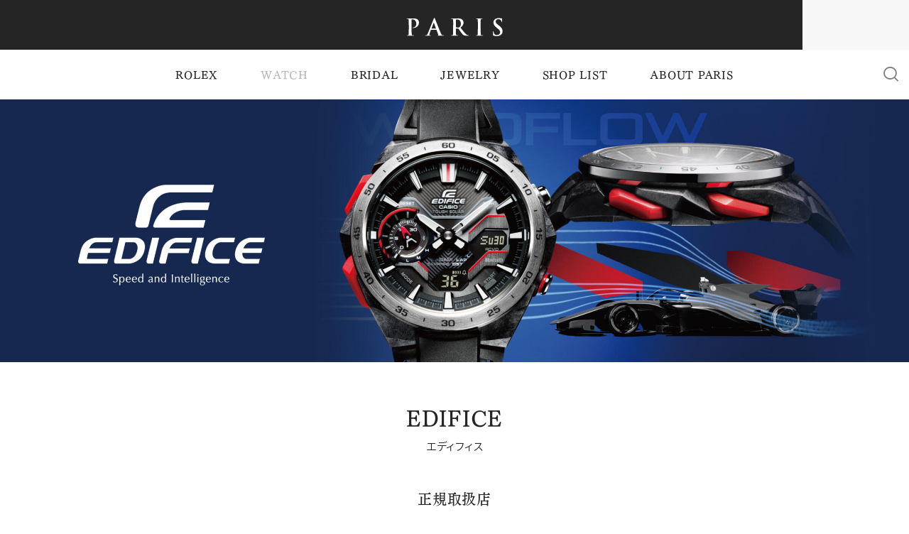

--- FILE ---
content_type: text/html; charset=UTF-8
request_url: https://www.j-paris.co.jp/content/brand_watch/edifice
body_size: 12998
content:
<!DOCTYPE html>
<html lang="ja" prefix="og:http://ogp.me/ns#">
<head>
<!-- Google Tag Manager -->
<script>(function(w,d,s,l,i){w[l]=w[l]||[];w[l].push({'gtm.start':
new Date().getTime(),event:'gtm.js'});var f=d.getElementsByTagName(s)[0],
j=d.createElement(s),dl=l!='dataLayer'?'&l='+l:'';j.async=true;j.src=
'https://www.googletagmanager.com/gtm.js?id='+i+dl;f.parentNode.insertBefore(j,f);
})(window,document,'script','dataLayer','GTM-5ZHBQ2QT');</script>
<!-- End Google Tag Manager -->
<meta charset="UTF-8">
<meta name='robots' content='max-image-preview:large' />
<meta name="viewport" content="width=device-width, initial-scale=1, viewport-fit=cover">
<meta name="format-detection" content="telephone=no">
<meta name="description" content="「Speed &amp; Intelligence」躍動的に、そして知的に。時代の最前線で 我が道を 駆け抜ける 男たちへ。正確な時を 刻むための 精度に加え、ワールドタイム、 クロノグラフ、 スマートフォンリンクなど、独自のエレクトロニクス技術で、 革新的なユーザビリティを追求。さらに、 大胆なフォルムを まとった スポーティな機能美で、クロノグラフの 新たなスタイルを創造。ダイナミックな デザインと 先進テクノロジーの融合で 進化を続ける高機能スポーティメタル アナログウオッチ。EDIFICE ────。瞬間を生き抜くために、 時計に新たな可能性を。">
<meta name="twitter:card" content="summary">
<meta name="twitter:title" content="EDIFICE | WATCH | ジュエリーパリ">
<meta name="twitter:image" content="https://www.j-paris.co.jp/wp-content/themes/j_paris/images/icon-512.png">
<meta property="og:type" content="article">
<meta property="og:title" content="EDIFICE | WATCH | ジュエリーパリ">
<meta property="og:description" content="「Speed &amp; Intelligence」躍動的に、そして知的に。時代の最前線で 我が道を 駆け抜ける 男たちへ。正確な時を 刻むための 精度に加え、ワールドタイム、 クロノグラフ、 スマートフォンリンクなど、独自のエレクトロニクス技術で、 革新的なユーザビリティを追求。さらに、 大胆なフォルムを まとった スポーティな機能美で、クロノグラフの 新たなスタイルを創造。ダイナミックな デザインと 先進テクノロジーの融合で 進化を続ける高機能スポーティメタル アナログウオッチ。EDIFICE ────。瞬間を生き抜くために、 時計に新たな可能性を。">
<meta property="og:url" content="https://www.j-paris.co.jp/content/brand_watch/edifice">
<meta property="og:image" content="https://www.j-paris.co.jp/wp-content/themes/j_paris/images/og-image-default.png">
<title>EDIFICE | WATCH | ジュエリーパリ</title>
<link rel="canonical" href="https://www.j-paris.co.jp/content/brand_watch/edifice">
<link rel="manifest" href="https://www.j-paris.co.jp/wp-content/themes/j_paris/manifest.json">
<link rel="icon" type="image/png" href="https://www.j-paris.co.jp/wp-content/themes/j_paris/images/favicon.png">
<link rel="apple-touch-icon" type="image/png" href="https://www.j-paris.co.jp/wp-content/themes/j_paris/images/icon-512.png">
<link rel="preconnect" href="https://fonts.googleapis.com">
<link rel="preconnect" href="https://fonts.gstatic.com" crossorigin>
<link rel="stylesheet" href="https://fonts.googleapis.com/css2?family=EB+Garamond:ital,wght@0,400..800;1,400..800&family=Open+Sans:ital,wght@0,300..800;1,300..800&display=swap">
<style id='wp-img-auto-sizes-contain-inline-css' type='text/css'>
img:is([sizes=auto i],[sizes^="auto," i]){contain-intrinsic-size:3000px 1500px}
/*# sourceURL=wp-img-auto-sizes-contain-inline-css */
</style>
<link rel='stylesheet' id='sbi_styles-css' href='https://www.j-paris.co.jp/wp-content/plugins/instagram-feed/css/sbi-styles.min.css' type='text/css' media='all' />
<style id='classic-theme-styles-inline-css' type='text/css'>
/*! This file is auto-generated */
.wp-block-button__link{color:#fff;background-color:#32373c;border-radius:9999px;box-shadow:none;text-decoration:none;padding:calc(.667em + 2px) calc(1.333em + 2px);font-size:1.125em}.wp-block-file__button{background:#32373c;color:#fff;text-decoration:none}
/*# sourceURL=/wp-includes/css/classic-themes.min.css */
</style>
<link rel='stylesheet' id='style-css' href='https://www.j-paris.co.jp/wp-content/themes/j_paris/style.css' type='text/css' media='all' />
<link rel='stylesheet' id='base-css' href='https://www.j-paris.co.jp/wp-content/themes/j_paris/css/style-base.css?date=2025-06-09&#038;ver=6.9' type='text/css' media='all' />
<link rel='stylesheet' id='small-css' href='https://www.j-paris.co.jp/wp-content/themes/j_paris/css/style-small.css?date=2025-06-09&#038;ver=6.9' type='text/css' media='screen and (max-width:1023px)' />
<script type="text/javascript" src="https://www.j-paris.co.jp/wp-includes/js/jquery/jquery.min.js" id="jquery-core-js"></script>
<script type="text/javascript" src="https://www.j-paris.co.jp/wp-includes/js/jquery/jquery-migrate.min.js" id="jquery-migrate-js"></script>
<script type="text/javascript" src="https://www.j-paris.co.jp/wp-content/themes/j_paris/js/jquery.easing.min.js" id="easing-js"></script>
<script type="text/javascript" src="https://www.j-paris.co.jp/wp-content/themes/j_paris/js/jquery.timer.js" id="timer-js"></script>
<script type="text/javascript" src="https://www.j-paris.co.jp/wp-content/themes/j_paris/js/ScrollMagic.min.js" id="scroll_magic-js"></script>
<script type="text/javascript" src="https://www.j-paris.co.jp/wp-content/themes/j_paris/js/velocity.min.js" id="velocity-js"></script>
<script type="text/javascript" src="https://www.j-paris.co.jp/wp-content/themes/j_paris/js/functions.js" id="functions-js"></script>
<script type="text/javascript" src="https://www.j-paris.co.jp/wp-content/themes/j_paris/js/init.js" id="init-js"></script>
<script src="//webfont.fontplus.jp/accessor/script/fontplus.js?JxGLlm5L6~I%3D&box=NnkhcAbOitY%3D&aa=1&ab=2" charset="utf-8"></script>
<script>
if ("serviceWorker" in navigator) navigator.serviceWorker.register("https://www.j-paris.co.jp/wp-content/themes/j_paris/service-worker.js");
</script>
<script async src="https://www.googletagmanager.com/gtag/js?id=UA-37290349-9"></script>
<script>
window.dataLayer = window.dataLayer || [];
function gtag(){dataLayer.push(arguments);}
gtag("js", new Date());
gtag("config", "UA-37290349-9");
gtag("config", "G-J1Z0SVP8PS");
</script>
<style id='global-styles-inline-css' type='text/css'>
:root{--wp--preset--aspect-ratio--square: 1;--wp--preset--aspect-ratio--4-3: 4/3;--wp--preset--aspect-ratio--3-4: 3/4;--wp--preset--aspect-ratio--3-2: 3/2;--wp--preset--aspect-ratio--2-3: 2/3;--wp--preset--aspect-ratio--16-9: 16/9;--wp--preset--aspect-ratio--9-16: 9/16;--wp--preset--color--black: #000000;--wp--preset--color--cyan-bluish-gray: #abb8c3;--wp--preset--color--white: #ffffff;--wp--preset--color--pale-pink: #f78da7;--wp--preset--color--vivid-red: #cf2e2e;--wp--preset--color--luminous-vivid-orange: #ff6900;--wp--preset--color--luminous-vivid-amber: #fcb900;--wp--preset--color--light-green-cyan: #7bdcb5;--wp--preset--color--vivid-green-cyan: #00d084;--wp--preset--color--pale-cyan-blue: #8ed1fc;--wp--preset--color--vivid-cyan-blue: #0693e3;--wp--preset--color--vivid-purple: #9b51e0;--wp--preset--gradient--vivid-cyan-blue-to-vivid-purple: linear-gradient(135deg,rgb(6,147,227) 0%,rgb(155,81,224) 100%);--wp--preset--gradient--light-green-cyan-to-vivid-green-cyan: linear-gradient(135deg,rgb(122,220,180) 0%,rgb(0,208,130) 100%);--wp--preset--gradient--luminous-vivid-amber-to-luminous-vivid-orange: linear-gradient(135deg,rgb(252,185,0) 0%,rgb(255,105,0) 100%);--wp--preset--gradient--luminous-vivid-orange-to-vivid-red: linear-gradient(135deg,rgb(255,105,0) 0%,rgb(207,46,46) 100%);--wp--preset--gradient--very-light-gray-to-cyan-bluish-gray: linear-gradient(135deg,rgb(238,238,238) 0%,rgb(169,184,195) 100%);--wp--preset--gradient--cool-to-warm-spectrum: linear-gradient(135deg,rgb(74,234,220) 0%,rgb(151,120,209) 20%,rgb(207,42,186) 40%,rgb(238,44,130) 60%,rgb(251,105,98) 80%,rgb(254,248,76) 100%);--wp--preset--gradient--blush-light-purple: linear-gradient(135deg,rgb(255,206,236) 0%,rgb(152,150,240) 100%);--wp--preset--gradient--blush-bordeaux: linear-gradient(135deg,rgb(254,205,165) 0%,rgb(254,45,45) 50%,rgb(107,0,62) 100%);--wp--preset--gradient--luminous-dusk: linear-gradient(135deg,rgb(255,203,112) 0%,rgb(199,81,192) 50%,rgb(65,88,208) 100%);--wp--preset--gradient--pale-ocean: linear-gradient(135deg,rgb(255,245,203) 0%,rgb(182,227,212) 50%,rgb(51,167,181) 100%);--wp--preset--gradient--electric-grass: linear-gradient(135deg,rgb(202,248,128) 0%,rgb(113,206,126) 100%);--wp--preset--gradient--midnight: linear-gradient(135deg,rgb(2,3,129) 0%,rgb(40,116,252) 100%);--wp--preset--font-size--small: 13px;--wp--preset--font-size--medium: 20px;--wp--preset--font-size--large: 36px;--wp--preset--font-size--x-large: 42px;--wp--preset--spacing--20: 0.44rem;--wp--preset--spacing--30: 0.67rem;--wp--preset--spacing--40: 1rem;--wp--preset--spacing--50: 1.5rem;--wp--preset--spacing--60: 2.25rem;--wp--preset--spacing--70: 3.38rem;--wp--preset--spacing--80: 5.06rem;--wp--preset--shadow--natural: 6px 6px 9px rgba(0, 0, 0, 0.2);--wp--preset--shadow--deep: 12px 12px 50px rgba(0, 0, 0, 0.4);--wp--preset--shadow--sharp: 6px 6px 0px rgba(0, 0, 0, 0.2);--wp--preset--shadow--outlined: 6px 6px 0px -3px rgb(255, 255, 255), 6px 6px rgb(0, 0, 0);--wp--preset--shadow--crisp: 6px 6px 0px rgb(0, 0, 0);}:where(.is-layout-flex){gap: 0.5em;}:where(.is-layout-grid){gap: 0.5em;}body .is-layout-flex{display: flex;}.is-layout-flex{flex-wrap: wrap;align-items: center;}.is-layout-flex > :is(*, div){margin: 0;}body .is-layout-grid{display: grid;}.is-layout-grid > :is(*, div){margin: 0;}:where(.wp-block-columns.is-layout-flex){gap: 2em;}:where(.wp-block-columns.is-layout-grid){gap: 2em;}:where(.wp-block-post-template.is-layout-flex){gap: 1.25em;}:where(.wp-block-post-template.is-layout-grid){gap: 1.25em;}.has-black-color{color: var(--wp--preset--color--black) !important;}.has-cyan-bluish-gray-color{color: var(--wp--preset--color--cyan-bluish-gray) !important;}.has-white-color{color: var(--wp--preset--color--white) !important;}.has-pale-pink-color{color: var(--wp--preset--color--pale-pink) !important;}.has-vivid-red-color{color: var(--wp--preset--color--vivid-red) !important;}.has-luminous-vivid-orange-color{color: var(--wp--preset--color--luminous-vivid-orange) !important;}.has-luminous-vivid-amber-color{color: var(--wp--preset--color--luminous-vivid-amber) !important;}.has-light-green-cyan-color{color: var(--wp--preset--color--light-green-cyan) !important;}.has-vivid-green-cyan-color{color: var(--wp--preset--color--vivid-green-cyan) !important;}.has-pale-cyan-blue-color{color: var(--wp--preset--color--pale-cyan-blue) !important;}.has-vivid-cyan-blue-color{color: var(--wp--preset--color--vivid-cyan-blue) !important;}.has-vivid-purple-color{color: var(--wp--preset--color--vivid-purple) !important;}.has-black-background-color{background-color: var(--wp--preset--color--black) !important;}.has-cyan-bluish-gray-background-color{background-color: var(--wp--preset--color--cyan-bluish-gray) !important;}.has-white-background-color{background-color: var(--wp--preset--color--white) !important;}.has-pale-pink-background-color{background-color: var(--wp--preset--color--pale-pink) !important;}.has-vivid-red-background-color{background-color: var(--wp--preset--color--vivid-red) !important;}.has-luminous-vivid-orange-background-color{background-color: var(--wp--preset--color--luminous-vivid-orange) !important;}.has-luminous-vivid-amber-background-color{background-color: var(--wp--preset--color--luminous-vivid-amber) !important;}.has-light-green-cyan-background-color{background-color: var(--wp--preset--color--light-green-cyan) !important;}.has-vivid-green-cyan-background-color{background-color: var(--wp--preset--color--vivid-green-cyan) !important;}.has-pale-cyan-blue-background-color{background-color: var(--wp--preset--color--pale-cyan-blue) !important;}.has-vivid-cyan-blue-background-color{background-color: var(--wp--preset--color--vivid-cyan-blue) !important;}.has-vivid-purple-background-color{background-color: var(--wp--preset--color--vivid-purple) !important;}.has-black-border-color{border-color: var(--wp--preset--color--black) !important;}.has-cyan-bluish-gray-border-color{border-color: var(--wp--preset--color--cyan-bluish-gray) !important;}.has-white-border-color{border-color: var(--wp--preset--color--white) !important;}.has-pale-pink-border-color{border-color: var(--wp--preset--color--pale-pink) !important;}.has-vivid-red-border-color{border-color: var(--wp--preset--color--vivid-red) !important;}.has-luminous-vivid-orange-border-color{border-color: var(--wp--preset--color--luminous-vivid-orange) !important;}.has-luminous-vivid-amber-border-color{border-color: var(--wp--preset--color--luminous-vivid-amber) !important;}.has-light-green-cyan-border-color{border-color: var(--wp--preset--color--light-green-cyan) !important;}.has-vivid-green-cyan-border-color{border-color: var(--wp--preset--color--vivid-green-cyan) !important;}.has-pale-cyan-blue-border-color{border-color: var(--wp--preset--color--pale-cyan-blue) !important;}.has-vivid-cyan-blue-border-color{border-color: var(--wp--preset--color--vivid-cyan-blue) !important;}.has-vivid-purple-border-color{border-color: var(--wp--preset--color--vivid-purple) !important;}.has-vivid-cyan-blue-to-vivid-purple-gradient-background{background: var(--wp--preset--gradient--vivid-cyan-blue-to-vivid-purple) !important;}.has-light-green-cyan-to-vivid-green-cyan-gradient-background{background: var(--wp--preset--gradient--light-green-cyan-to-vivid-green-cyan) !important;}.has-luminous-vivid-amber-to-luminous-vivid-orange-gradient-background{background: var(--wp--preset--gradient--luminous-vivid-amber-to-luminous-vivid-orange) !important;}.has-luminous-vivid-orange-to-vivid-red-gradient-background{background: var(--wp--preset--gradient--luminous-vivid-orange-to-vivid-red) !important;}.has-very-light-gray-to-cyan-bluish-gray-gradient-background{background: var(--wp--preset--gradient--very-light-gray-to-cyan-bluish-gray) !important;}.has-cool-to-warm-spectrum-gradient-background{background: var(--wp--preset--gradient--cool-to-warm-spectrum) !important;}.has-blush-light-purple-gradient-background{background: var(--wp--preset--gradient--blush-light-purple) !important;}.has-blush-bordeaux-gradient-background{background: var(--wp--preset--gradient--blush-bordeaux) !important;}.has-luminous-dusk-gradient-background{background: var(--wp--preset--gradient--luminous-dusk) !important;}.has-pale-ocean-gradient-background{background: var(--wp--preset--gradient--pale-ocean) !important;}.has-electric-grass-gradient-background{background: var(--wp--preset--gradient--electric-grass) !important;}.has-midnight-gradient-background{background: var(--wp--preset--gradient--midnight) !important;}.has-small-font-size{font-size: var(--wp--preset--font-size--small) !important;}.has-medium-font-size{font-size: var(--wp--preset--font-size--medium) !important;}.has-large-font-size{font-size: var(--wp--preset--font-size--large) !important;}.has-x-large-font-size{font-size: var(--wp--preset--font-size--x-large) !important;}
/*# sourceURL=global-styles-inline-css */
</style>
</head>
<body class="archive tax-brand_watch term-edifice term-98 wp-theme-j_paris content brand_watch edifice watch">
<!-- Google Tag Manager (noscript) -->
<noscript><iframe src="https://www.googletagmanager.com/ns.html?id=GTM-5ZHBQ2QT"
height="0" width="0" style="display:none;visibility:hidden"></iframe></noscript>
<!-- End Google Tag Manager (noscript) -->
<div id="page" ontouchstart="">



<!-- - - - - - - - - - - - - - - - - - - - - - - - - - - - - - - - - - - - - - - - -
header
- - - - - - - - - - - - - - - - - - - - - - - - - - - - - - - - - - - - - - - - - -->

<header id="header">
<div class="background-header"><div class="inner-background-header"></div></div>
<div class="title">
<p id="logo"><a href="https://www.j-paris.co.jp"><img src="https://www.j-paris.co.jp/wp-content/themes/j_paris/images/logo-white.svg" alt="PARIS"></a></p>
<a href="https://www.rolexboutique-j-paris-fukui.jp" target="_blank" class="rolex"></a>
<iframe src="https://static.rolex.com/retailers/clock/?colour=gold&amp;apiKey=d5589398cb91e8bb6d0899994e011674&amp;lang=ja" scrolling="no" class="rolex"></iframe>
</div><!-- title -->
<p id="logo-alternate"><a href="https://www.j-paris.co.jp"><img src="https://www.j-paris.co.jp/wp-content/themes/j_paris/images/logo.svg" alt="PARIS"></a></p>
<p id="button-menu" class="button-menu"><i></i><i></i><i></i><i></i><i></i></p>
<p id="button-search" class="button-search"><i class="icon icon-search"></i></p>
<p id="button-search-alternate" class="button-search"><i class="icon icon-search"></i></p>
<div id="reserve-bridal">
<ul>
<li class="line"><a href="https://page.line.me/866rxqlf" target="_blank"><b><i class="icon icon-line"></i><span>ご来店予約・<br class="small">お問い合わせ</span></b></a></li>
<li class="reserve"><a href="https://www.j-paris.co.jp/reserve#mail"><b><i class="icon icon-calendar"></i><span>ご来店予約</span></b></a></li>
<li class="contact"><a href="https://www.j-paris.co.jp/contact#mail"><b><i class="icon icon-mail"></i><span>お問い合わせ</span></b></a></li>
</ul>
</div><!-- reserve-bridal -->



<div id="menu" class="menu">
<div class="inner-menu">
<p class="logo-menu"><a href="https://www.j-paris.co.jp"><img src="https://www.j-paris.co.jp/wp-content/themes/j_paris/images/logo.svg" alt="PARIS"></a></p>
<div class="main">
<div class="inner-main">
<nav class="navi">
<div class="rolex-wrapper"><a href="https://www.rolexboutique-j-paris-fukui.jp" target="_blank" class="rolex"></a></div>
<iframe src="https://static.rolex.com/retailers/clock/?colour=gold&amp;apiKey=d5589398cb91e8bb6d0899994e011674&amp;lang=ja" scrolling="no" class="rolex"></iframe>
<ul class="primary">
<li class="rolex"><a href="https://www.j-paris.co.jp/content/brand_watch/rolex"><span class="main">ROLEX</span></a></li>
<li class="watch"><a href="https://www.j-paris.co.jp/watch"><span class="main">WATCH</span><span class="sub">ウォッチ</span></a></li>
<li class="bridal"><a href="https://www.j-paris.co.jp/bridal"><span class="main">BRIDAL</span><span class="sub">ブライダル</span></a></li>
<li class="jewelry"><a href="https://www.j-paris.co.jp/jewelry"><span class="main">JEWELRY</span><span class="sub">ジュエリー</span></a></li>
<li class="shop-list"><a href="https://jewelry-paris.page/storelist" target="_blank"><span class="main">SHOP LIST</span></a></li>
<li class="about"><a href="https://www.j-paris.co.jp/about"><span class="main">ABOUT PARIS</span></a></li>
</ul><!-- primary -->
<ul class="secondary">
<li class="information"><a href="https://www.j-paris.co.jp/information">お知らせ</a></li>
<li class="news"><a href="https://www.j-paris.co.jp/news">新着情報</a></li>
<li class="column"><a href="https://www.j-paris.co.jp/column">新着コラム</a></li>
<li class="about"><a href="https://www.j-paris.co.jp/about">ジュエリーパリについて</a></li>
<li class="shop-list"><a href="https://jewelry-paris.page/storelist" target="_blank">店舗一覧</a></li>
<li class="recruit"><a href="https://www.j-paris.co.jp/recruit">採用情報</a></li>
</ul><!-- secondary -->
<div class="information">
<h3><img src="https://www.j-paris.co.jp/wp-content/themes/j_paris/images/logo-alternate.svg" alt="ジュエリーパリ"></h3>
<p class="tel"><span class="label">TEL：</span><span class="number"><a href="tel:0776548080">0776-54-8080</a></span></p>
<p class="time-close">11:00〜19:00 火曜定休</p>
</div><!-- information -->
<p class="banner-tudor-kanazawa"><a href="https://www.j-paris.co.jp/tudorboutique-kanazawa"><img src="https://www.j-paris.co.jp/wp-content/themes/j_paris/images/logo-tudor-kanazawa-01.svg" alt="TUDOR BOUTIQUE KANAZAWA" width="167" height="66" loading="lazy"></a></p>
<div class="sns">
<ul>
<li class="line"><a href="https://page.line.me/866rxqlf" target="_blank"><i class="icon icon-line"></i></a></li>
<li class="instagram"><a href="https://www.instagram.com/j_paris_fukui" target="_blank"><i class="icon icon-instagram"></i></a></li>
<li class="youtube"><a href="https://www.youtube.com/@ジュエリーパリ_Jewelryparis" target="_blank"><i class="icon icon-youtube"></i></a></li>
<li class="tiktok"><a href="https://www.tiktok.com/@jewelryparis_fukui" target="_blank"><i class="icon icon-tiktok"></i></a></li>
</ul>
</div><!-- sns -->
</nav><!-- navi -->
</div><!-- inner-main -->
</div><!-- main -->



<div class="group-sub">



<div class="sub sub-watch">
<div class="inner-sub">
<p class="button button-01"><a href="https://www.j-paris.co.jp/watch"><span><i class="main">WATCH TOP</i><i class="sub">はこちら</i></span></a></p>
<div class="list">
<div class="row row-brand">
<p class="label">取り扱いブランド</p>
<ul>
<li class="rolex"><a href="https://www.j-paris.co.jp/content/brand_watch/rolex"><span class="logo"><img src="https://www.j-paris.co.jp/wp-content/uploads/2020/08/logo-rolex.png" alt="ROLEX"></span><span class="text">ROLEX</span></a></li>
<li class="cartier"><a href="https://www.j-paris.co.jp/content/brand_watch/cartier"><span class="logo"><img src="https://www.j-paris.co.jp/wp-content/uploads/2020/08/logo-cartier.png" alt="Cartier"></span><span class="text">Cartier</span></a></li>
<li class="tudor"><a href="https://www.j-paris.co.jp/content/brand_watch/tudor"><span class="logo"><img src="https://www.j-paris.co.jp/wp-content/uploads/2021/06/03_tudor.png" alt="TUDOR"></span><span class="text">TUDOR</span></a></li>
<li class="tagheuer"><a href="https://www.j-paris.co.jp/content/brand_watch/tagheuer"><span class="logo"><img src="https://www.j-paris.co.jp/wp-content/uploads/2023/03/TH_logo-axial_positive.png" alt="TAGHeuer"></span><span class="text">TAGHeuer</span></a></li>
<li class="chanel"><a href="https://www.j-paris.co.jp/content/brand_watch/chanel"><span class="logo"><img src="https://www.j-paris.co.jp/wp-content/uploads/2020/08/logo-chanel.png" alt="CHANEL"></span><span class="text">CHANEL</span></a></li>
<li class="franck-muller"><a href="https://www.j-paris.co.jp/content/brand_watch/franck-muller"><span class="logo"><img src="https://www.j-paris.co.jp/wp-content/uploads/2020/09/05_franckmuller.jpg" alt="FRANCK MULLER"></span><span class="text">FRANCK MULLER</span></a></li>
<li class="iwc"><a href="https://www.j-paris.co.jp/content/brand_watch/iwc"><span class="logo"><img src="https://www.j-paris.co.jp/wp-content/uploads/2020/08/logo-iwc.png" alt="IWC"></span><span class="text">IWC</span></a></li>
<li class="zenith"><a href="https://www.j-paris.co.jp/content/brand_watch/zenith"><span class="logo"><img src="https://www.j-paris.co.jp/wp-content/uploads/2020/08/logo-zenith.png" alt="ZENITH"></span><span class="text">ZENITH</span></a></li>
<li class="grand-seiko"><a href="https://www.j-paris.co.jp/content/brand_watch/grand-seiko"><span class="logo"><img src="https://www.j-paris.co.jp/wp-content/uploads/2020/08/logo-grand-seiko.png" alt="Grand Seiko"></span><span class="text">Grand Seiko</span></a></li>
<li class="hamilton"><a href="https://www.j-paris.co.jp/content/brand_watch/hamilton"><span class="logo"><img src="https://www.j-paris.co.jp/wp-content/uploads/2025/04/f022ad0be74f9c3f3b48b79de6185187-scaled.jpg" alt="HAMILTON"></span><span class="text">HAMILTON</span></a></li>
<li class="g-shock"><a href="https://www.j-paris.co.jp/content/brand_watch/g-shock"><span class="logo"><img src="https://www.j-paris.co.jp/wp-content/uploads/2020/08/logo-g-shock.png" alt="G-SHOCK"></span><span class="text">G-SHOCK</span></a></li>
<li class="oceanus"><a href="https://www.j-paris.co.jp/content/brand_watch/oceanus"><span class="logo"><img src="https://www.j-paris.co.jp/wp-content/uploads/2020/08/logo-oceanus.png" alt="OCEANUS"></span><span class="text">OCEANUS</span></a></li>
<li class="protrek"><a href="https://www.j-paris.co.jp/content/brand_watch/protrek"><span class="logo"><img src="https://www.j-paris.co.jp/wp-content/uploads/2020/10/protrek.png" alt="PROTREK"></span><span class="text">PROTREK</span></a></li>
<li class="edifice"><a href="https://www.j-paris.co.jp/content/brand_watch/edifice"><span class="logo"><img src="https://www.j-paris.co.jp/wp-content/uploads/2020/10/edifice.png" alt="EDIFICE"></span><span class="text">EDIFICE</span></a></li>
<li class="baby-g"><a href="https://www.j-paris.co.jp/content/brand_watch/baby-g"><span class="logo"><img src="https://www.j-paris.co.jp/wp-content/uploads/2020/10/baby-g.png" alt="BABY-G"></span><span class="text">BABY-G</span></a></li>
<li class="sheen"><a href="https://www.j-paris.co.jp/content/brand_watch/sheen"><span class="logo"><img src="https://www.j-paris.co.jp/wp-content/uploads/2020/10/15_sheen.png" alt="SHEEN"></span><span class="text">SHEEN</span></a></li>
</ul>
</div><!-- row -->
<div class="row row-misc">
<ul>
<li class="service"><a href="https://www.j-paris.co.jp/watch/service"><span>サービス</span></a></li>
<li class="qa"><a href="https://www.j-paris.co.jp/watch/qa"><span>Q&amp;A</span></a></li>
<li class="news"><a href="https://www.j-paris.co.jp/watch/news"><span>新着情報</span></a></li>
<li class="column"><a href="https://www.j-paris.co.jp/watch/column"><span>ウォッチコラム</span></a></li>
</ul>
<p class="banner-tudor-kanazawa"><a href="https://www.j-paris.co.jp/tudorboutique-kanazawa"><img src="https://www.j-paris.co.jp/wp-content/themes/j_paris/images/logo-tudor-kanazawa-01.svg" alt="TUDOR BOUTIQUE KANAZAWA" width="167" height="66" loading="lazy"></a></p>
</div><!-- row -->
</div><!-- list -->
</div><!-- inner-sub -->
</div><!-- sub -->



<div class="sub sub-bridal">
<div class="inner-sub">
<p class="button button-01"><a href="https://www.j-paris.co.jp/bridal"><span><i class="main">BRIDAL TOP</i><i class="sub">はこちら</i></span></a></p>
<div class="list">
<div class="row row-misc row-misc-alternate">
<ul>
<li class="category">
<p class="label">カテゴリー</p>
<ul>
<li class="engagement-ring"><a href="https://www.j-paris.co.jp/bridal/engagement-ring"><span>婚約指輪</span></a></li>
<li class="marriage-ring"><a href="https://www.j-paris.co.jp/bridal/marriage-ring"><span>結婚指輪</span></a></li>
<li class="eternity-ring"><a href="https://www.j-paris.co.jp/bridal/eternity-ring"><span>エタニティリング</span></a></li>
</ul>
</li>
</ul>
</div><!-- row -->
<div class="row row-brand">
<p class="label">取り扱いブランド</p>
<ul>
<li class="niwaka"><a href="https://www.j-paris.co.jp/content/brand_bridal/niwaka"><span class="logo"><img src="https://www.j-paris.co.jp/wp-content/uploads/2020/08/logo-niwaka.png" alt="NIWAKA"></span><span class="text">NIWAKA</span></a></li>
<li class="tasaki"><a href="https://www.j-paris.co.jp/content/brand_bridal/tasaki"><span class="logo"><img src="https://www.j-paris.co.jp/wp-content/uploads/2020/08/logo-tasaki.png" alt="TASAKI"></span><span class="text">TASAKI</span></a></li>
<li class="separete"></li>
<li class="lucie"><a href="https://www.j-paris.co.jp/content/brand_bridal/lucie"><span class="logo"><img src="https://www.j-paris.co.jp/wp-content/uploads/2020/08/logo-licie.png" alt="LUCIE"></span><span class="text">LUCIE</span></a></li>
<li class="n-y-niwaka"><a href="https://www.j-paris.co.jp/content/brand_bridal/n-y-niwaka"><span class="logo"><img src="https://www.j-paris.co.jp/wp-content/uploads/2020/09/04_n.y.niwaka-5.jpg" alt="N.Y.NIWAKA"></span><span class="text">N.Y.NIWAKA</span></a></li>
<li class="boucheron"><a href="https://www.j-paris.co.jp/content/brand_bridal/boucheron"><span class="logo"><img src="https://www.j-paris.co.jp/wp-content/uploads/2020/08/logo-boucheron.png" alt="BOUCHERON"></span><span class="text">BOUCHERON</span></a></li>
<li class="brilliance"><a href="https://www.j-paris.co.jp/content/brand_bridal/brilliance"><span class="logo"><img src="https://www.j-paris.co.jp/wp-content/uploads/2025/03/924a54b1f422e36267a422f5fb8858d7-e1741832623755.png" alt="BRILLIANCE⁺"></span><span class="text">BRILLIANCE⁺</span></a></li>
<li class="gerstner"><a href="https://www.j-paris.co.jp/content/brand_bridal/gerstner"><span class="logo"><img src="https://www.j-paris.co.jp/wp-content/uploads/2023/08/18gerstnerlogo_english_4_45black-e1692948092478.jpg" alt="GERSTNER"></span><span class="text">GERSTNER</span></a></li>
<li class="egf"><a href="https://www.j-paris.co.jp/content/brand_bridal/egf"><span class="logo"><img src="https://www.j-paris.co.jp/wp-content/uploads/2023/08/b0283dfafef14e4a532d6ef1f612ff28-e1693015795216.jpg" alt="egf"></span><span class="text">egf</span></a></li>
<li class="makana"><a href="https://www.j-paris.co.jp/content/brand_bridal/makana"><span class="logo"><img src="https://www.j-paris.co.jp/wp-content/uploads/2020/08/logo-makana.png" alt="MAKANA"></span><span class="text">MAKANA</span></a></li>
<li class="p-beach"><a href="https://www.j-paris.co.jp/content/brand_bridal/p-beach"><span class="logo"><img src="https://www.j-paris.co.jp/wp-content/uploads/2020/08/logo-pritate-beach.png" alt="private beach"></span><span class="text">private beach</span></a></li>
<li class="coodi"><a href="https://www.j-paris.co.jp/content/brand_bridal/coodi" target="_blank"><span class="logo"><img src="https://www.j-paris.co.jp/wp-content/uploads/2020/09/10_coodi-1.jpg" alt="COODI"></span><span class="text">COODI</span></a></li>
<li class="separete"></li>
</ul>
</div><!-- row -->
<div class="row row-misc">
<ul>
<li class="category">
<p class="label">カテゴリー</p>
<ul>
<li class="engagement-ring"><a href="https://www.j-paris.co.jp/bridal/engagement-ring"><span>婚約指輪</span></a></li>
<li class="marriage-ring"><a href="https://www.j-paris.co.jp/bridal/marriage-ring"><span>結婚指輪</span></a></li>
<li class="eternity-ring"><a href="https://www.j-paris.co.jp/bridal/eternity-ring"><span>エタニティリング</span></a></li>
</ul>
</li>
<li class="propose-plan"><a href="https://www.j-paris.co.jp/bridal/propose-plan"><span>プロポーズプラン</span></a></li>
<li class="diamond"><a href="https://www.j-paris.co.jp/bridal/diamond"><span>ダイヤモンド</span></a></li>
<li class="pearl"><a href="https://www.j-paris.co.jp/bridal/pearl"><span>パール</span></a></li>
<li class="bridal-watch"><a href="https://www.j-paris.co.jp/bridal/bridal-watch"><span>ブライダルウォッチ</span></a></li>
</ul>
</div><!-- row -->
<div class="row row-misc">
<ul>
<li class="ring-reform"><a href="https://www.j-paris.co.jp/bridal/ring-reform"><span>ブライダルリングリフォーム</span></a></li>
<li class="after-service"><a href="https://www.j-paris.co.jp/bridal/after-service"><span>アフターサービス</span></a></li>
<li class="qa"><a href="https://www.j-paris.co.jp/bridal/qa"><span>Q&amp;A</span></a></li>
<!-- <li class="bridal-advisor"><a href="https://www.j-paris.co.jp/bridal/bridal-advisor"><span>ブライダルアドバイザー</span></a></li> -->
<li class="couple"><a href="https://www.j-paris.co.jp/bridal/couple"><span>ラブラブカップル</span></a></li>
<li class="news"><a href="https://www.j-paris.co.jp/bridal/news"><span>新着情報</span></a></li>
<li class="column"><a href="https://www.j-paris.co.jp/bridal/column"><span>ブライダルコラム</span></a></li>
</ul>
</div><!-- row -->
</div><!-- list -->
</div><!-- inner-sub -->
</div><!-- sub -->



<div class="sub sub-jewelry">
<div class="inner-sub">
<p class="button button-01"><a href="https://www.j-paris.co.jp/jewelry"><span><i class="main">JEWELRY TOP</i><i class="sub">はこちら</i></span></a></p>
<div class="list">
<div class="row row-misc row-misc-alternate">
<ul>
<li class="category">
<p class="label">カテゴリー</p>
<ul>
<li class="necklace"><a href="https://www.j-paris.co.jp/jewelry/necklace"><span>ネックレス</span></a></li>
<li class="ring"><a href="https://www.j-paris.co.jp/jewelry/ring"><span>リング</span></a></li>
<li class="earring"><a href="https://www.j-paris.co.jp/jewelry/earring"><span>ピアス・イヤリング</span></a></li>
<li class="bracelet"><a href="https://www.j-paris.co.jp/jewelry/bracelet"><span>ブレスレット</span></a></li>
</ul>
</li>
</ul>
</div><!-- row -->
<div class="row row-brand">
<p class="label">取り扱いブランド</p>
<ul>
<li class="pomellato"><a href="https://www.j-paris.co.jp/content/brand_jewelry/pomellato"><span class="logo"><img src="https://www.j-paris.co.jp/wp-content/uploads/2023/09/POMELLATO_LOGO_MILANO_1967_BLACK-1.jpg" alt="Pomellato"></span><span class="text">Pomellato</span></a></li>
<li class="damiani"><a href="https://www.j-paris.co.jp/content/brand_jewelry/damiani"><span class="logo"><img src="https://www.j-paris.co.jp/wp-content/uploads/2021/10/03_damiani.jpg" alt="DAMIANI"></span><span class="text">DAMIANI</span></a></li>
<li class="boucheron"><a href="https://www.j-paris.co.jp/content/brand_jewelry/boucheron"><span class="logo"><img src="https://www.j-paris.co.jp/wp-content/uploads/2020/08/logo-boucheron.png" alt="BOUCHERON"></span><span class="text">BOUCHERON</span></a></li>
<li class="fred"><a href="https://www.j-paris.co.jp/content/brand_jewelry/fred"><span class="logo"><img src="https://www.j-paris.co.jp/wp-content/uploads/2020/08/logo-fred.png" alt="FRED"></span><span class="text">FRED</span></a></li>
<li class="hirotaka"><a href="https://www.j-paris.co.jp/content/brand_jewelry/hirotaka"><span class="logo"><img src="https://www.j-paris.co.jp/wp-content/uploads/2020/08/logo-hirotaka.png" alt="Hirotaka"></span><span class="text">Hirotaka</span></a></li>
<li class="kaoru"><a href="https://www.j-paris.co.jp/content/brand_jewelry/kaoru"><span class="logo"><img src="https://www.j-paris.co.jp/wp-content/uploads/2020/08/logo-kaoru.png" alt="KAORU"></span><span class="text">KAORU</span></a></li>
<li class="jupiter"><a href="https://www.j-paris.co.jp/content/brand_jewelry/jupiter"><span class="logo"><img src="https://www.j-paris.co.jp/wp-content/uploads/2020/10/jupiter_jewelry.png" alt="JUPITER"></span><span class="text">JUPITER</span></a></li>
<li class="uuuu"><a href="https://www.j-paris.co.jp/content/brand_jewelry/uuuu"><span class="logo"><img src="https://www.j-paris.co.jp/wp-content/uploads/2023/05/8cebd97eba90c88345bc0d5b40aeb9dd-e1683271718571.png" alt="UUUU"></span><span class="text">UUUU</span></a></li>
<li class="%e3%82%b9%e3%82%bf%e3%83%83%e3%82%ab%e3%83%bc%e3%82%ba"><a href="https://www.j-paris.co.jp/content/brand_jewelry/%e3%82%b9%e3%82%bf%e3%83%83%e3%82%ab%e3%83%bc%e3%82%ba"><span class="logo"><img src="https://www.j-paris.co.jp/wp-content/uploads/2023/09/ae7248bdfc4191aa8682506aa6c9580c.jpg" alt="STACKERS"></span><span class="text">STACKERS</span></a></li>
</ul>
</div><!-- row -->
<div class="row row-misc">
<ul>
<li class="category">
<p class="label">カテゴリー</p>
<ul>
<li class="necklace"><a href="https://www.j-paris.co.jp/jewelry/necklace"><span>ネックレス</span></a></li>
<li class="ring"><a href="https://www.j-paris.co.jp/jewelry/ring"><span>リング</span></a></li>
<li class="earring"><a href="https://www.j-paris.co.jp/jewelry/earring"><span>ピアス・イヤリング</span></a></li>
<li class="bracelet"><a href="https://www.j-paris.co.jp/jewelry/bracelet"><span>ブレスレット</span></a></li>
</ul>
</li>
</ul>
</div><!-- row -->
<div class="row row-misc">
<ul>
<li class="reform"><a href="https://www.j-paris.co.jp/jewelry/reform"><span>ジュエリーリフォーム</span></a></li>
<li class="after-service"><a href="https://www.j-paris.co.jp/jewelry/after-service"><span>アフターサービス</span></a></li>
<li class="news"><a href="https://www.j-paris.co.jp/jewelry/news"><span>新着情報</span></a></li>
<li class="column"><a href="https://www.j-paris.co.jp/jewelry/column"><span>ジュエリーコラム</span></a></li>
<!-- <li class="petit-paris"><a href="https://petit-paris-online.com/" target="_blank"><span><i>オンラインジュエリーショップ「プチパリ」</i>PETIT PARIS</span></a></li> -->
</ul>
</div><!-- row -->
</div><!-- list -->
<!-- <p class="banner-petit-paris"><a href="https://petit-paris-online.com/" target="_blank"><img src="https://www.j-paris.co.jp/wp-content/themes/j_paris/images/banner-petit-paris.png" alt="PETIT PARIS"></a></p> -->
</div><!-- inner-sub -->
</div><!-- sub -->



</div><!-- group-sub -->



</div><!-- inner-menu -->
</div><!-- menu -->
<div id="menu-alternate" class="menu"></div>



<div id="search">
<p class="button-close"><span>閉じる</span></p>
<div class="inner-search-alternate">
<div class="inner-search">
<div class="header">
<h2><span class="watch">WATCH</span><span class="bridal">BRIDAL</span><span class="jewelry">JEWELRY</span>Search</h2>
<p class="sub">商品検索</p>
</div><!-- header -->
<div class="category">
<p class="description">どんな商品をお探しですか？<br>まずは以下のカテゴリーからお選びください。</p>
<ul>
<li class="watch">WATCH</li>
<li class="bridal">BRIDAL</li>
<li class="jewelry">JEWELRY</li>
</ul>
</div><!-- category -->



<div class="form form-watch">
<div class="block">
<h3>商品を絞り込む</h3>
<form action="https://www.j-paris.co.jp/watch/search" method="get" class="custom">
<div class="component">
<p class="label">性別</p>
<select name="gender">
<option value="">すべて</option>
<option value="1">メンズ</option>
<option value="2">レディース</option>
<option value="3">ユニセックス</option>
</select>
</div><!-- component -->
<div class="component">
<p class="label">ブランド</p>
<select name="brand">
<option value="">すべて</option>
<option value="130">TUDOR</option>
<option value="6">TAGHeuer</option>
<option value="7">CHANEL</option>
<option value="8">FRANCK MULLER</option>
<option value="9">IWC</option>
<option value="10">ZENITH</option>
<option value="11">Grand Seiko</option>
<option value="12">HAMILTON</option>
<option value="14">G-SHOCK</option>
<option value="15">OCEANUS</option>
<option value="97">PROTREK</option>
<option value="98">EDIFICE</option>
<option value="95">BABY-G</option>
<option value="99">SHEEN</option>
</select>
</div><!-- component -->
<div class="component">
<p class="label">価格帯</p>
<select name="price">
<option value="">すべて</option>
<option value="1">0〜10万円</option>
<option value="2">10〜30万円</option>
<option value="3">30〜50万円</option>
<option value="4">50〜80万円</option>
<option value="5">80〜100万円</option>
<option value="6">100万円以上</option>
</select>
</div><!-- component -->
<div class="component">
<p class="label">ケース素材</p>
<select name="case">
<option value="">すべて</option>
<option value="1">ステンレス</option>
<option value="2">チタン</option>
<option value="3">セラミック</option>
<option value="4">コンビネーション</option>
<option value="5">18K</option>
<option value="6">その他</option>
</select>
</div><!-- component -->
<div class="component">
<p class="label">文字盤カラー</p>
<select name="dial">
<option value="">すべて</option>
<option value="1">ホワイト</option>
<option value="2">ブラック</option>
<option value="3">シルバー</option>
<option value="4">ブルー</option>
<option value="5">その他</option>
</select>
</div><!-- component -->
<div class="action">
<input type="submit" value="検索">
</div><!-- action -->
</form>
</div><!-- block -->
<div class="block">
<h3>品番から探す</h3>
<form action="https://www.j-paris.co.jp/watch/search" method="get" class="number">
<div class="component">
<input type="text" name="number" placeholder="品番">
</div><!-- component -->
<div class="action">
<input type="submit" value="検索">
</div><!-- action -->
</form>
</div><!-- block -->
</div><!-- form -->



<div class="form form-bridal">
<div class="block">
<h3>商品を絞り込む</h3>
<form action="https://www.j-paris.co.jp/bridal/search" method="get" class="custom">
<div class="component">
<p class="label">カテゴリー</p>
<select name="type">
<option value="">すべて</option>
<option value="1">婚約指輪</option>
<option value="2">結婚指輪</option>
<option value="3">エタニティリング</option>
</select>
</div><!-- component -->
<div class="component">
<p class="label">ブランド</p>
<select name="brand">
<option value="">すべて</option>
<option value="16">NIWAKA</option>
<option value="18">LUCIE</option>
<option value="19">N.Y.NIWAKA</option>
<option value="26">BOUCHERON</option>
<option value="186">BRILLIANCE⁺</option>
<option value="21">GERSTNER</option>
<option value="176">egf</option>
<option value="22">MAKANA</option>
<option value="23">private beach</option>
</select>
</div><!-- component -->
<div class="component">
<p class="label">価格帯</p>
<select name="price">
<option value="">すべて</option>
<option value="1">0〜10万円</option>
<option value="2">10〜20万円</option>
<option value="3">20〜30万円</option>
<option value="4">30〜50万円</option>
<option value="5">50万円以上</option>
</select>
</div><!-- component -->
<div class="component">
<p class="label">デザイン</p>
<select name="design">
<option value="">すべて</option>
<option value="0">ストレート</option>
<option value="1">ウェーブ ※Vライン含む</option>
</select>
</div><!-- component -->
<div class="component">
<p class="label">素材</p>
<select name="material">
<option value="">すべて</option>
<option value="1">プラチナ</option>
<option value="2">イエローゴールド</option>
<option value="3">ピンクゴールド</option>
<option value="4">ホワイトゴールド</option>
<option value="5">パラジウム</option>
<option value="6">コンビネーション</option>
</select>
</div><!-- component -->
<div class="action">
<input type="submit" value="検索">
</div><!-- action -->
</form>
</div><!-- block -->
<div class="block">
<h3>品番から探す</h3>
<form action="https://www.j-paris.co.jp/bridal/search" method="get" class="number">
<div class="component">
<input type="text" name="number" placeholder="品番">
</div><!-- component -->
<div class="action">
<input type="submit" value="検索">
</div><!-- action -->
</form>
</div><!-- block -->
</div><!-- form -->



<div class="form form-jewelry">
<div class="block">
<h3>商品を絞り込む</h3>
<form action="https://www.j-paris.co.jp/jewelry/search" method="get" class="custom">
<div class="component">
<p class="label">カテゴリー</p>
<select name="type">
<option value="">すべて</option>
<option value="1">ネックレス</option>
<option value="2">リング</option>
<option value="3">ピアス・イヤリング</option>
<option value="4">ブレスレット</option>
</select>
</div><!-- component -->
<div class="component">
<p class="label">ブランド</p>
<select name="brand">
<option value="">すべて</option>
<option value="150">Pomellato</option>
<option value="140">DAMIANI</option>
<option value="29">BOUCHERON</option>
<option value="30">FRED</option>
<option value="33">Hirotaka</option>
<option value="34">KAORU</option>
<option value="36">JUPITER</option>
<option value="173">UUUU</option>
<option value="178">STACKERS</option>
</select>
</div><!-- component -->
<div class="component">
<p class="label">価格帯</p>
<select name="price">
<option value="">すべて</option>
<option value="1">0〜3万円</option>
<option value="2">3万円〜5万円</option>
<option value="3">5万円〜10万円</option>
<option value="4">10万円〜20万円</option>
<option value="5">20万円以上</option>
</select>
</div><!-- component -->
<div class="component">
<p class="label">素材</p>
<select name="material">
<option value="">すべて</option>
<option value="1">プラチナ</option>
<option value="2">イエローゴールド</option>
<option value="3">ピンクゴールド</option>
<option value="4">ホワイトゴールド</option>
<option value="5">シルバー</option>
</select>
</div><!-- component -->
<div class="action">
<input type="submit" value="検索">
</div><!-- action -->
</form>
</div><!-- block -->
<div class="block">
<h3>品番から探す</h3>
<form action="https://www.j-paris.co.jp/jewelry/search" method="get" class="number">
<div class="component">
<input type="text" name="number" placeholder="品番">
</div><!-- component -->
<div class="action">
<input type="submit" value="検索">
</div><!-- action -->
</form>
</div><!-- block -->
</div><!-- form -->



</div><!-- inner-search -->
</div><!-- inner-search-alternate -->
</div><!-- search -->



<div id="contact">
<p class="button-close"><span>閉じる</span></p>
<div class="inner-contact-alternate">
<div class="inner-contact">
<div class="header">
<h2>Contact</h2>
<p class="sub">お問い合わせ</p>
</div><!-- header -->
<div class="list">
<div class="row">
<p class="icon"><i class="icon icon-mail"></i></p>
<h3>メールフォームでの<br>お問い合わせ・来店ご予約はこちら</h3>
<div class="container-button">
<p class="button button-01"><a href="https://www.j-paris.co.jp/contact#mail"><span>お問い合わせ</span></a></p>
<p class="button button-01"><a href="https://www.j-paris.co.jp/reserve#mail"><span>ご来店のご予約</span></a></p>
</div><!-- container-button -->
</div><!-- row -->
<div class="row">
<p class="icon"><i class="icon icon-tel"></i></p>
<h3>お電話での<br>お問い合わせ・来店ご予約はこちら</h3>
<div class="tel-time-close">
<p class="tel"><span class="label">TEL：</span><span class="number"><a href="tel:0776548080">0776-54-8080</a></span></p>
<p class="time-close">11:00〜19:00 火曜定休</p>
</div><!-- tel-time-close -->
</div><!-- row -->
</div><!-- list -->
</div><!-- inner-contact -->
</div><!-- inner-contact-alternate -->
</div><!-- contact -->



</header><!-- header -->



<!-- - - - - - - - - - - - - - - - - - - - - - - - - - - - - - - - - - - - - - - - -
content
- - - - - - - - - - - - - - - - - - - - - - - - - - - - - - - - - - - - - - - - - -->

<div id="content" data-brand="edifice">



<div id="title" class="image-text brand">
<p class="image"></p>
<div class="text">
<h1>EDIFICE</h1>
<p class="sub">エディフィス</p>
<p class="headline">正規取扱店</p>
</div><!-- text -->
</div><!-- title -->
<style>
div#title p.image {
  background-image: url(https://www.j-paris.co.jp/wp-content/uploads/2023/12/b93f78d7135b450b57137d9797c74e71-scaled.jpg);
}
@media (max-width:1023px) {
div#title p.image {
  background-image: url(https://www.j-paris.co.jp/wp-content/uploads/2023/12/89b5b303ace83c7a940d2116e24c78fa-914x1024.jpg);
}
}
</style>






<!-- brand-information
- - - - - - - - - - - - - - - - - - - - - - - - - - - - - - - - - - - - - - - - - -->

<section id="brand-information">
<div class="inner-section">
<!-- <header>
<h2>History</h2>
<p class="sub">ヒストリー</p>
</header> -->
<div class="content">
<p class="description">「Speed &amp; Intelligence」<br />
<br />
躍動的に、そして知的に。<br />
時代の最前線で 我が道を 駆け抜ける 男たちへ。<br />
<br />
正確な時を 刻むための 精度に加え、<br />
ワールドタイム、 クロノグラフ、 スマートフォンリンクなど、<br />
独自のエレクトロニクス技術で、 革新的なユーザビリティを追求。<br />
<br />
さらに、 大胆なフォルムを まとった スポーティな機能美で、<br />
クロノグラフの 新たなスタイルを創造。<br />
<br />
ダイナミックな デザインと 先進テクノロジーの融合で 進化を続ける<br />
高機能スポーティメタル アナログウオッチ。<br />
<br />
EDIFICE ────。<br />
瞬間を生き抜くために、 時計に新たな可能性を。</p>
<p class="note indent">※在庫状況、価格などに関しましては、お電話もしくはメールにてお問い合わせ下さいませ。<br>掲載商品以外にも、店頭には多数の商品をご用意致しております。</p>
<p class="link"><a href="https://www.edifice-watches.com/jp/ja/" target="_blank" class="underline">エディフィス公式サイト</a></p>
</div><!-- content -->
</div><!-- inner-section -->
</section><!-- brand-information -->



<!-- seriese-information
- - - - - - - - - - - - - - - - - - - - - - - - - - - - - - - - - - - - - - - - - -->




<!-- line-up-series
- - - - - - - - - - - - - - - - - - - - - - - - - - - - - - - - - - - - - - - - - -->




<!-- series
- - - - - - - - - - - - - - - - - - - - - - - - - - - - - - - - - - - - - - - - - -->




<!-- line-up
- - - - - - - - - - - - - - - - - - - - - - - - - - - - - - - - - - - - - - - - - -->

<section id="line-up">
<div class="inner-section">
<header>
<h2>Full line up</h2>
<p class="sub">商品一覧</p>
</header>
<div class="content">
<div class="list list-product">



<article>
<a href="https://www.j-paris.co.jp/content/product_watch/5120">
<p class="image"><span><img src="https://www.j-paris.co.jp/wp-content/uploads/2020/10/beb12a10289c568ee42e68d7cd85068c-1024x948.jpg" alt="エディフィス" width="960" height="889" loading="lazy"></span></p>
<div class="text">
<p class="brand">EDIFICE</p>
<h3>エディフィス</h3>
<p class="price">¥52,800</p>
</div><!-- text -->
</a></article>



<article>
<a href="https://www.j-paris.co.jp/content/product_watch/5117">
<p class="image"><span><img src="https://www.j-paris.co.jp/wp-content/uploads/2020/10/c4f663de544cd90cdb788d5fda6fbe46-1024x948.jpg" alt="エディフィス" width="960" height="889" loading="lazy"></span></p>
<div class="text">
<p class="brand">EDIFICE</p>
<h3>エディフィス</h3>
<p class="price">¥49,500</p>
</div><!-- text -->
</a></article>



<article>
<a href="https://www.j-paris.co.jp/content/product_watch/5114">
<p class="image"><span><img src="https://www.j-paris.co.jp/wp-content/uploads/2020/10/6721f10de2b7e08853911f5bbcb2ed5b-1024x948.jpg" alt="エディフィス" width="960" height="889" loading="lazy"></span></p>
<div class="text">
<p class="brand">EDIFICE</p>
<h3>エディフィス</h3>
<p class="price">¥49,500</p>
</div><!-- text -->
</a></article>
</div><!-- list -->
<p class="button-more"><a href="https://www.j-paris.co.jp/watch/search?brand=98">もっと見る</a></p>
</div><!-- content -->
</div><!-- inner-section -->
</section><!-- line-up -->



<!-- column-slide
- - - - - - - - - - - - - - - - - - - - - - - - - - - - - - - - - - - - - - - - - -->

<section id="column-slide">
<div class="inner-section">
<header>
<h2>WATCH Column</h2>
<p class="sub">ウォッチコラム</p>
</header>
<div class="content">
<div class="slide slide-column">
<div class="container">
<div class="inner-container">



<article>
<p class="image"><a href="https://www.j-paris.co.jp/content/column/18274"><img src="https://www.j-paris.co.jp/wp-content/uploads/2025/08/4fb5c58ccc98a161bdc994e3ca72d2cc-640x400.jpg" alt="【OCEANUS 特別キャンペーン開催！】" width="640" height="400" loading="lazy"></a></p>
<div class="text">
<h3><a href="https://www.j-paris.co.jp/content/column/18274">【OCEANUS 特別キャンペーン開催！】</a></h3>
<div class="created-category-term">
<p class="created">25.08.21</p>
<p class="category">WATCH</p>
<p class="term-brand-watch">G-SHOCK</p>
</div><!-- created-category-term -->
</div><!-- text -->
</article>



<article>
<p class="image"><a href="https://www.j-paris.co.jp/content/column/18045"><img src="https://www.j-paris.co.jp/wp-content/uploads/2025/06/8d6e89d016e4c9c89723ee8f3926eba1-640x400.jpg" alt="CASIO WATCH FAIR 開催⌚　7/2(水) ～ 7/31(木)" width="640" height="400" loading="lazy"></a></p>
<div class="text">
<h3><a href="https://www.j-paris.co.jp/content/column/18045">CASIO WATCH FAIR 開催⌚　7/2(水) ～ 7/31(木)</a></h3>
<div class="created-category-term">
<p class="created">25.06.26</p>
<p class="category">WATCH</p>
<p class="term-brand-watch">G-SHOCK</p>
</div><!-- created-category-term -->
</div><!-- text -->
</article>



<article>
<p class="image"><a href="https://www.j-paris.co.jp/content/column/16603"><img src="https://www.j-paris.co.jp/wp-content/uploads/2024/11/IMG_9901-640x400.jpeg" alt="グランドセイコー（GS）フェア開催‼️　11月22日（金）～12月28日（土）" width="640" height="400" loading="lazy"></a></p>
<div class="text">
<h3><a href="https://www.j-paris.co.jp/content/column/16603">グランドセイコー（GS）フェア開催‼️　11月22日（金）～12月28日（土）</a></h3>
<div class="created-category-term">
<p class="created">24.11.22</p>
<p class="category">WATCH</p>
<p class="term-brand-watch">TAGHeuer</p>
</div><!-- created-category-term -->
</div><!-- text -->
</article>



<article>
<p class="image"><a href="https://www.j-paris.co.jp/content/column/16601"><img src="https://www.j-paris.co.jp/wp-content/uploads/2024/11/IMG_9911-640x400.jpeg" alt="パリコレ開催‼️ 　11月22日(金)～12月28日(土)" width="640" height="400" loading="lazy"></a></p>
<div class="text">
<h3><a href="https://www.j-paris.co.jp/content/column/16601">パリコレ開催‼️ 　11月22日(金)～12月28日(土)</a></h3>
<div class="created-category-term">
<p class="created">24.11.22</p>
<p class="category">WATCH</p>
<p class="term-brand-watch">TAGHeuer</p>
</div><!-- created-category-term -->
</div><!-- text -->
</article>



<article>
<p class="image"><a href="https://www.j-paris.co.jp/content/column/16547"><img src="https://www.j-paris.co.jp/wp-content/uploads/2024/11/ff4ec5846ef9ec0b60d1787da5e91d6c-640x400.jpg" alt="CASIO WATCH FAIR 開催⌚　11/22(金) ～ 12/28(土)" width="640" height="400" loading="lazy"></a></p>
<div class="text">
<h3><a href="https://www.j-paris.co.jp/content/column/16547">CASIO WATCH FAIR 開催⌚　11/22(金) ～ 12/28(土)</a></h3>
<div class="created-category-term">
<p class="created">24.11.21</p>
<p class="category">WATCH</p>
<p class="term-brand-watch">G-SHOCK</p>
</div><!-- created-category-term -->
</div><!-- text -->
</article>



<article>
<p class="image"><a href="https://www.j-paris.co.jp/content/column/15741"><img src="https://www.j-paris.co.jp/wp-content/uploads/2024/06/IMG_8042-640x400.jpeg" alt="パリコレ開催‼️ 　7月29日(土)～8月4日(日)" width="640" height="400" loading="lazy"></a></p>
<div class="text">
<h3><a href="https://www.j-paris.co.jp/content/column/15741">パリコレ開催‼️ 　7月29日(土)～8月4日(日)</a></h3>
<div class="created-category-term">
<p class="created">24.06.26</p>
<p class="category">WATCH</p>
<p class="term-brand-watch">Cartier</p>
</div><!-- created-category-term -->
</div><!-- text -->
</article>
</div><!-- inner-container -->
</div><!-- container -->
<div class="pager"></div>
<div class="navi"></div>
</div><!-- slide -->
<p class="more"><a href="https://www.j-paris.co.jp/watch/column">一覧を見る</a></p>
</div><!-- content -->
</div><!-- inner-section -->
</section><!-- column-slide -->
<script>
jQuery(document).ready(function($) {
setColumnSlide({slide:"section#column-slide div.slide"});
});
</script>









<!-- brand
- - - - - - - - - - - - - - - - - - - - - - - - - - - - - - - - - - - - - - - - - -->

<section id="brand" class="watch">
<div class="inner-section">
<header>
<h2>Other Brands</h2>
<p class="sub">その他のブランド一覧</p>
</header>
<div class="content">
<ul>
<li class="rolex"><a href="https://www.j-paris.co.jp/content/brand_watch/rolex"><span class="logo"><img src="https://www.j-paris.co.jp/wp-content/uploads/2020/08/logo-rolex.png" alt="ROLEX"></span><span class="text">ROLEX</span></a></li>
<li class="cartier"><a href="https://www.j-paris.co.jp/content/brand_watch/cartier"><span class="logo"><img src="https://www.j-paris.co.jp/wp-content/uploads/2020/08/logo-cartier.png" alt="Cartier"></span><span class="text">Cartier</span></a></li>
<li class="tudor"><a href="https://www.j-paris.co.jp/content/brand_watch/tudor"><span class="logo"><img src="https://www.j-paris.co.jp/wp-content/uploads/2021/06/03_tudor.png" alt="TUDOR"></span><span class="text">TUDOR</span></a></li>
<li class="tagheuer"><a href="https://www.j-paris.co.jp/content/brand_watch/tagheuer"><span class="logo"><img src="https://www.j-paris.co.jp/wp-content/uploads/2023/03/TH_logo-axial_positive.png" alt="TAGHeuer"></span><span class="text">TAGHeuer</span></a></li>
<li class="chanel"><a href="https://www.j-paris.co.jp/content/brand_watch/chanel"><span class="logo"><img src="https://www.j-paris.co.jp/wp-content/uploads/2020/08/logo-chanel.png" alt="CHANEL"></span><span class="text">CHANEL</span></a></li>
<li class="franck-muller"><a href="https://www.j-paris.co.jp/content/brand_watch/franck-muller"><span class="logo"><img src="https://www.j-paris.co.jp/wp-content/uploads/2020/09/05_franckmuller.jpg" alt="FRANCK MULLER"></span><span class="text">FRANCK MULLER</span></a></li>
<li class="iwc"><a href="https://www.j-paris.co.jp/content/brand_watch/iwc"><span class="logo"><img src="https://www.j-paris.co.jp/wp-content/uploads/2020/08/logo-iwc.png" alt="IWC"></span><span class="text">IWC</span></a></li>
<li class="zenith"><a href="https://www.j-paris.co.jp/content/brand_watch/zenith"><span class="logo"><img src="https://www.j-paris.co.jp/wp-content/uploads/2020/08/logo-zenith.png" alt="ZENITH"></span><span class="text">ZENITH</span></a></li>
<li class="grand-seiko"><a href="https://www.j-paris.co.jp/content/brand_watch/grand-seiko"><span class="logo"><img src="https://www.j-paris.co.jp/wp-content/uploads/2020/08/logo-grand-seiko.png" alt="Grand Seiko"></span><span class="text">Grand Seiko</span></a></li>
<li class="hamilton"><a href="https://www.j-paris.co.jp/content/brand_watch/hamilton"><span class="logo"><img src="https://www.j-paris.co.jp/wp-content/uploads/2025/04/f022ad0be74f9c3f3b48b79de6185187-scaled.jpg" alt="HAMILTON"></span><span class="text">HAMILTON</span></a></li>
<li class="g-shock"><a href="https://www.j-paris.co.jp/content/brand_watch/g-shock"><span class="logo"><img src="https://www.j-paris.co.jp/wp-content/uploads/2020/08/logo-g-shock.png" alt="G-SHOCK"></span><span class="text">G-SHOCK</span></a></li>
<li class="oceanus"><a href="https://www.j-paris.co.jp/content/brand_watch/oceanus"><span class="logo"><img src="https://www.j-paris.co.jp/wp-content/uploads/2020/08/logo-oceanus.png" alt="OCEANUS"></span><span class="text">OCEANUS</span></a></li>
<li class="protrek"><a href="https://www.j-paris.co.jp/content/brand_watch/protrek"><span class="logo"><img src="https://www.j-paris.co.jp/wp-content/uploads/2020/10/protrek.png" alt="PROTREK"></span><span class="text">PROTREK</span></a></li>
<li class="edifice disable"><a href="https://www.j-paris.co.jp/content/brand_watch/edifice"><span class="logo"><img src="https://www.j-paris.co.jp/wp-content/uploads/2020/10/edifice.png" alt="EDIFICE"></span><span class="text">EDIFICE</span></a></li>
<li class="baby-g"><a href="https://www.j-paris.co.jp/content/brand_watch/baby-g"><span class="logo"><img src="https://www.j-paris.co.jp/wp-content/uploads/2020/10/baby-g.png" alt="BABY-G"></span><span class="text">BABY-G</span></a></li>
<li class="sheen"><a href="https://www.j-paris.co.jp/content/brand_watch/sheen"><span class="logo"><img src="https://www.j-paris.co.jp/wp-content/uploads/2020/10/15_sheen.png" alt="SHEEN"></span><span class="text">SHEEN</span></a></li>
</ul>
</div><!-- content -->
</div><!-- inner-section -->
</section><!-- brand -->



</div><!-- content -->



<!-- - - - - - - - - - - - - - - - - - - - - - - - - - - - - - - - - - - - - - - - -
content-bottom
- - - - - - - - - - - - - - - - - - - - - - - - - - - - - - - - - - - - - - - - - -->

<div id="content-bottom">
<div class="banner">
<div class="inner-banner">
<div class="list">
<p class="row row-service"><a href="https://www.j-paris.co.jp/watch/service"><img src="https://www.j-paris.co.jp/wp-content/themes/j_paris/images/banner-watch-service.png" alt="サービス"></a></p>
<p class="row row-qa"><a href="https://www.j-paris.co.jp/watch/qa"><img src="https://www.j-paris.co.jp/wp-content/themes/j_paris/images/banner-watch-qa.png" alt="Q&amp;A"></a></p>
</div><!-- list -->
<p class="category-top"><a href="https://www.j-paris.co.jp/watch">WATCH TOPへ戻る</a></p>
</div><!-- inner-banner -->
</div><!-- banner -->
<div class="category">
<div class="inner-category">
<h2>Other Category</h2>
<div class="list">
<div class="row row-bridal">
<a href="https://www.j-paris.co.jp/bridal">
<p class="image"></p>
<div class="text">
<h3>BRIDAL</h3>
<p class="sub">ブライダル</p>
</div><!-- text -->
</a>
</div><!-- row -->
<div class="row row-jewelry">
<a href="https://www.j-paris.co.jp/jewelry">
<p class="image"></p>
<div class="text">
<h3>JEWELRY</h3>
<p class="sub">ジュエリー</p>
</div><!-- text -->
</a>
</div><!-- row -->
</div><!-- list -->
</div><!-- inner-category -->
</div><!-- category -->
<div class="contact">
<div class="inner-contact">
<div class="header">
<h2>Contact</h2>
<p class="sub">お問い合わせ</p>
</div><!-- header -->
<h3>お電話でのお問い合わせ・来店ご予約はこちら</h3>
<div class="tel-time-close">
<p class="tel"><span class="label">TEL：</span><span class="number"><a href="tel:0776548080">0776-54-8080</a></span></p>
<p class="time-close">11:00〜19:00 火曜定休</p>
</div><!-- tel-time-close -->
<h3>メールフォームでのお問い合わせ・来店ご予約はこちら</h3>
<div class="container-button">
<p class="button button-01"><a href="https://www.j-paris.co.jp/contact#mail"><span>お問い合わせ</span></a></p>
<p class="button button-01"><a href="https://www.j-paris.co.jp/reserve#mail"><span>ご来店のご予約</span></a></p>
</div><!-- container-button -->
</div><!-- inner-contact -->
</div><!-- contact -->
</div><!-- content-bottom -->



<!-- - - - - - - - - - - - - - - - - - - - - - - - - - - - - - - - - - - - - - - - -
footer
- - - - - - - - - - - - - - - - - - - - - - - - - - - - - - - - - - - - - - - - - -->

<footer id="footer">
<div id="trigger-footer"></div>
<p id="button-page-top"><a href="#page"></a></p>
<nav id="navi-footer">
<div class="inner-navi-footer">
<div class="list">
<div class="row">
<p class="headline"><a href="https://www.j-paris.co.jp/watch">WATCH</a></p>
<ul>
<li class="rolex"><a href="https://www.j-paris.co.jp/content/brand_watch/rolex">ROLEX</a></li>
<li class="cartier"><a href="https://www.j-paris.co.jp/content/brand_watch/cartier">Cartier</a></li>
<li class="tudor"><a href="https://www.j-paris.co.jp/content/brand_watch/tudor">TUDOR</a></li>
<li class="tagheuer"><a href="https://www.j-paris.co.jp/content/brand_watch/tagheuer">TAGHeuer</a></li>
<li class="chanel"><a href="https://www.j-paris.co.jp/content/brand_watch/chanel">CHANEL</a></li>
<li class="franck-muller"><a href="https://www.j-paris.co.jp/content/brand_watch/franck-muller">FRANCK MULLER</a></li>
<li class="iwc"><a href="https://www.j-paris.co.jp/content/brand_watch/iwc">IWC</a></li>
<li class="zenith"><a href="https://www.j-paris.co.jp/content/brand_watch/zenith">ZENITH</a></li>
<li class="grand-seiko"><a href="https://www.j-paris.co.jp/content/brand_watch/grand-seiko">Grand Seiko</a></li>
<li class="hamilton"><a href="https://www.j-paris.co.jp/content/brand_watch/hamilton">HAMILTON</a></li>
<li class="g-shock"><a href="https://www.j-paris.co.jp/content/brand_watch/g-shock">G-SHOCK</a></li>
<li class="oceanus"><a href="https://www.j-paris.co.jp/content/brand_watch/oceanus">OCEANUS</a></li>
<li class="protrek"><a href="https://www.j-paris.co.jp/content/brand_watch/protrek">PROTREK</a></li>
<li class="edifice"><a href="https://www.j-paris.co.jp/content/brand_watch/edifice">EDIFICE</a></li>
<li class="baby-g"><a href="https://www.j-paris.co.jp/content/brand_watch/baby-g">BABY-G</a></li>
<li class="sheen"><a href="https://www.j-paris.co.jp/content/brand_watch/sheen">SHEEN</a></li>
</ul>
</div><!-- row -->
<div class="row">
<p class="headline"><a href="https://www.j-paris.co.jp/bridal">BRIDAL</a></p>
<ul>
<li class="niwaka"><a href="https://www.j-paris.co.jp/content/brand_bridal/niwaka">NIWAKA</a></li>
<li class="tasaki"><a href="https://www.j-paris.co.jp/content/brand_bridal/tasaki">TASAKI</a></li>
<li class="lucie"><a href="https://www.j-paris.co.jp/content/brand_bridal/lucie">LUCIE</a></li>
<li class="n-y-niwaka"><a href="https://www.j-paris.co.jp/content/brand_bridal/n-y-niwaka">N.Y.NIWAKA</a></li>
<li class="boucheron"><a href="https://www.j-paris.co.jp/content/brand_bridal/boucheron">BOUCHERON</a></li>
<li class="brilliance"><a href="https://www.j-paris.co.jp/content/brand_bridal/brilliance">BRILLIANCE⁺</a></li>
<li class="gerstner"><a href="https://www.j-paris.co.jp/content/brand_bridal/gerstner">GERSTNER</a></li>
<li class="egf"><a href="https://www.j-paris.co.jp/content/brand_bridal/egf">egf</a></li>
<li class="makana"><a href="https://www.j-paris.co.jp/content/brand_bridal/makana">MAKANA</a></li>
<li class="p-beach"><a href="https://www.j-paris.co.jp/content/brand_bridal/p-beach">private beach</a></li>
<li class="coodi"><a href="https://www.j-paris.co.jp/content/brand_bridal/coodi" target="_blank">COODI</a></li>
</ul>
</div><!-- row -->
<div class="row">
<p class="headline"><a href="https://www.j-paris.co.jp/jewelry">JEWELRY</a></p>
<ul>
<li class="pomellato"><a href="https://www.j-paris.co.jp/content/brand_jewelry/pomellato">Pomellato</a></li>
<li class="damiani"><a href="https://www.j-paris.co.jp/content/brand_jewelry/damiani">DAMIANI</a></li>
<li class="boucheron"><a href="https://www.j-paris.co.jp/content/brand_jewelry/boucheron">BOUCHERON</a></li>
<li class="fred"><a href="https://www.j-paris.co.jp/content/brand_jewelry/fred">FRED</a></li>
<li class="hirotaka"><a href="https://www.j-paris.co.jp/content/brand_jewelry/hirotaka">Hirotaka</a></li>
<li class="kaoru"><a href="https://www.j-paris.co.jp/content/brand_jewelry/kaoru">KAORU</a></li>
<li class="jupiter"><a href="https://www.j-paris.co.jp/content/brand_jewelry/jupiter">JUPITER</a></li>
<li class="uuuu"><a href="https://www.j-paris.co.jp/content/brand_jewelry/uuuu">UUUU</a></li>
<li class="%e3%82%b9%e3%82%bf%e3%83%83%e3%82%ab%e3%83%bc%e3%82%ba"><a href="https://www.j-paris.co.jp/content/brand_jewelry/%e3%82%b9%e3%82%bf%e3%83%83%e3%82%ab%e3%83%bc%e3%82%ba">STACKERS</a></li>
</ul>
</div><!-- row -->
<div class="row">
<p class="headline"><a href="https://jewelry-paris.page/storelist" target="_blank">SHOP LIST</p>
<p class="headline"><a href="https://www.j-paris.co.jp/about">ABOUT PARIS</a></p>
<p class="headline"><a href="https://www.j-paris.co.jp/recruit">RECRUIT</a></p>
<p class="banner-tudor-kanazawa"><a href="https://www.j-paris.co.jp/tudorboutique-kanazawa"><img src="https://www.j-paris.co.jp/wp-content/themes/j_paris/images/logo-tudor-kanazawa-02.svg" alt="TUDOR BOUTIQUE KANAZAWA" width="167" height="66" loading="lazy"></a></p>
</div><!-- row -->
</div><!-- list -->
</div><!-- inner-navi-footer -->
</nav><!-- navi-footer -->
<div class="information">
<h3><img src="https://www.j-paris.co.jp/wp-content/themes/j_paris/images/logo-alternate-white.svg" alt="ジュエリーパリ"></h3>
<p class="button button-02"><a href="https://www.j-paris.co.jp/about"><span>ジュエリーパリについて</span></a></p>
<div class="address-tel-map">
<p class="address">〒910-0837 福井県福井市高柳2丁目110</p>
<p class="tel"><a href="tel:0776548080"><span class="label">TEL：</span><span class="number">0776-54-8080</span></a></p>
<p class="time-close">11:00〜19:00 火曜定休</p>
<p class="map"><a href="https://goo.gl/maps/aViDrbNjYS7ZGwtc8" target="_blank" class="underline">googlemapはこちら</a></p>
</div><!-- address-tel-map -->
<div id="map-footer"><iframe src="https://www.google.com/maps/embed?pb=!1m14!1m8!1m3!1d12896.063822611073!2d136.2387826298679!3d36.09309907960267!3m2!1i1024!2i768!4f13.1!3m3!1m2!1s0x5ff8bfd3d45928ab%3A0x8a5de3277c09d505!2z44CSOTEwLTA4Mzcg56aP5LqV55yM56aP5LqV5biC6auY5p-z77yS5LiB55uu77yR77yR77yQ!5e0!3m2!1sja!2sjp!4v1599655041581!5m2!1sja!2sjp"></iframe></div>
<h3 class="small"><img src="https://www.j-paris.co.jp/wp-content/themes/j_paris/images/logo-alternate-white.svg" alt="ジュエリーパリ"></h3>
</div><!-- information -->
<div class="misc">
<div class="links">
<ul>
<li><a href="https://www.j-paris.co.jp/sitemap">サイトマップ</a></li>
<li><a href="https://www.j-paris.co.jp/privacy-policy">プライバシーポリシー</a></li>
</ul>
</div><!-- links -->
<div class="sns">
<ul>
<li class="line"><a href="https://page.line.me/866rxqlf" target="_blank"><i class="icon icon-line"></i></a></li>
<li class="instagram"><a href="https://www.instagram.com/j_paris_fukui" target="_blank"><i class="icon icon-instagram"></i></a></li>
<li class="youtube"><a href="https://www.youtube.com/@ジュエリーパリ_Jewelryparis" target="_blank"><i class="icon icon-youtube"></i></a></li>
<li class="tiktok"><a href="https://www.tiktok.com/@jewelryparis_fukui" target="_blank"><i class="icon icon-tiktok"></i></a></li>
</ul>
</div><!-- sns -->
</div><!-- misc -->
<p class="copyright">Copyright © Jewelry Paris Inc. All Rights Reserved.</p>
</footer><!-- footer -->



</div><!-- page -->
<script type="speculationrules">
{"prefetch":[{"source":"document","where":{"and":[{"href_matches":"/*"},{"not":{"href_matches":["/wp-*.php","/wp-admin/*","/wp-content/uploads/*","/wp-content/*","/wp-content/plugins/*","/wp-content/themes/j_paris/*","/*\\?(.+)"]}},{"not":{"selector_matches":"a[rel~=\"nofollow\"]"}},{"not":{"selector_matches":".no-prefetch, .no-prefetch a"}}]},"eagerness":"conservative"}]}
</script>
<!-- Instagram Feed JS -->
<script type="text/javascript">
var sbiajaxurl = "https://www.j-paris.co.jp/wp-admin/admin-ajax.php";
</script>
</body>
</html>


--- FILE ---
content_type: text/css
request_url: https://www.j-paris.co.jp/wp-content/themes/j_paris/css/style-small.css?date=2025-06-09&ver=6.9
body_size: 14148
content:
@charset "utf-8";



/* --------------------------------------------------------------------------------
essential
-------------------------------------------------------------------------------- */

body {
	line-height: 1.875rem;
}



/* --------------------------------------------------------------------------------
misc
-------------------------------------------------------------------------------- */

br.large {
	display: none;
}
br.small {
	display: inline;
}
*.margin-bottom-wide {
	margin-bottom: 60px;
}
*.no-small {
	display: none;
}



/* --------------------------------------------------------------------------------
page
-------------------------------------------------------------------------------- */

div#page {
	padding-top: 50px;
}
div#page div.container-button {
	display: block;
}
div#page div.container-button p.button:not(:last-child) {
	margin: 0px 0px 10px 0px;
}
div#page p.button-01 a {
	width: 100%;
}
div#page p.button-02-wide a {
	width: 100%;
}
div#page ul.bullet li::before {
	top: 14px;
}
div.grecaptcha-badge {
	bottom: 130px !important;
}



/* --------------------------------------------------------------------------------
header
-------------------------------------------------------------------------------- */

header#header div.background-header {
	z-index: 30;
}
header#header div.background-header div.inner-background-header {
	display: none;
}
header#header div.title,
header#header p#button-menu,
header#header p#button-search,
header#header p#button-contact {
	position: fixed;
	transition: 0.25s transform ease;
}
header#header.scroll-03 div.title,
header#header.scroll-03 p#button-menu,
header#header.scroll-03 p#button-search,
header#header.scroll-03 p#button-contact {
	transform: translateY(-50px);
}
header#header.scroll-03.menu div.title,
header#header.scroll-03.menu p#button-menu,
header#header.scroll-03.menu p#button-search,
header#header.scroll-03.menu p#button-contact,
header#header.scroll-up div.title,
header#header.scroll-up p#button-menu,
header#header.scroll-up p#button-search,
header#header.scroll-up p#button-contact {
  transform: translateY(0px);
}
header#header div.title {
	width: 100%;
	height: 50px;
	left: 0px;
	top: 0px;
}
header#header div.title h1#logo,
header#header div.title p#logo {
	display: flex;
	padding-top: 0px;
}
header#header div.title h1#logo img,
header#header div.title p#logo img {
	height: 18px;
}
header#header div.title a.rolex,
header#header div.title iframe.rolex {
	display: none;
}
header#header p#logo-alternate {
	display: flex;
	flex-wrap: wrap;
	justify-content: center;
	align-items: center;
	box-sizing: border-box;
	position: fixed;
	width: calc(100% - 40px);
	height: 50px;
	left: 0px;
	top: 0px;
	z-index: 40;
	pointer-events: none;
	opacity: 0;
	transition: 0.25s opacity ease;
}
header#header.menu p#logo-alternate {
	pointer-events: auto;
	opacity: 1;
}
header#header p#logo-alternate::before {
	position: absolute;
	width: 0%;
	height: 100%;
	left: 0px;
	top: 0px;
	background-color: #ffffff;
	content: "";
	transition: 0.25s width ease-in;
}
header#header.menu p#logo-alternate::before {
	width: 100%;
}
header#header p#logo-alternate img {
	position: relative;
	width: auto;
	height: 18px;
}
header#header p.button-search,
header#header p.button-contact {
	width: 40px;
	font-size: 1.25rem;
	color: #ffffff;
	cursor: pointer;
	transition-duration: 0s;
}
header#header p.button-search {
	/* right: 45px; */
	right: 5px;
}
header#header p.button-contact {
	right: 5px;
}
header#header p.button-search:hover,
header#header p.button-contact:hover {
	color: #ffffff;
}
header#header p#button-menu {
	width: 50px;
	height: 50px;
	left: 0px;
	top: 0px;
	z-index: 40;
	cursor: pointer;
}
header#header p#button-menu i {
  display: block;
  position: absolute;
  width: 20px;
  height: 0px;
  left: 15px;
  top: 24.5px;
	border-bottom: 1px solid #ffffff;
  transform-origin: 50% 50%;
  transition: 0.1875s all ease;
}
header#header.menu p#button-menu i {
	border-color: #252526;
}
header#header p#button-menu i:nth-child(1) {
	transform: translateY(-8px);
}
header#header p#button-menu i:nth-child(2) {
	transform: translateY(8px);
}
header#header.menu p#button-menu i:nth-child(1),
header#header.menu p#button-menu i:nth-child(2),
header#header.menu p#button-menu i:nth-child(3) {
  width: 0px;
  left: 50%;
  opacity: 0;
	transform: translateY(0px);
}
header#header.menu p#button-menu i:nth-child(4) {
	transform: rotate(45deg);
}
header#header.menu p#button-menu i:nth-child(5) {
	transform: rotate(-45deg);
}
header#header.menu.sub-open p#button-menu i:nth-child(4),
header#header.menu.sub-open p#button-menu i:nth-child(5) {
	width: 10px;
	left: 20px;
	transform-origin: left center;
}
header#header.menu.sub-close p#button-menu i:nth-child(4),
header#header.menu.sub-close p#button-menu i:nth-child(5) {
  width: 20px;
  left: 15px;
	transform-origin: center;
}
header#header p#button-search,
header#header p#button-contact {
	height: 50px;
	top: 0px;
}
header#header p#button-search-alternate,
header#header p#button-contact-alternate {
	display: none;
}
header#header div#reserve-bridal {
	width: 100%;
	height: 70px;
	left: 0px;
	right: auto;
	top: auto;
	bottom: 0px;
	transition: 0.25s transform ease;
	transform: translateY(0px);
}
body.admin-bar header#header div#reserve-bridal {
	top: auto;
}
div.footer header#header div#reserve-bridal {
	transform: translateY(70px);
}
header#header div#reserve-bridal ul {
	display: flex;
	flex-wrap: wrap;
	width: 100%;
}
header#header div#reserve-bridal ul li {
	box-sizing: border-box;
	width: 33.33%;
	text-align: center;
	font-size: 0.875rem;
}
header#header div#reserve-bridal ul li:not(:last-child) {
	border-right: 1px solid #ffffff;
	margin-right: 0px;
}
header#header div#reserve-bridal ul li a {
	align-items: flex-start;
	box-sizing: border-box;
	height: 70px;
	padding-top: 12px;
}
header#header div#reserve-bridal ul li b {
	display: block;
}
header#header div#reserve-bridal ul li i.icon {
	display: block;
	width: 100%;
	text-align: center;
	line-height: 1.5rem;
	margin-bottom: 3px;
}
header#header div#reserve-bridal ul li.line i.icon {
	font-size: 1.5rem;
}
header#header div#reserve-bridal ul li.reserve i.icon,
header#header div#reserve-bridal ul li.contact i.icon {
	font-size: 1.375rem;
}
header#header div#reserve-bridal ul li span {
	display: flex;
	flex-wrap: wrap;
	justify-content: center;
	align-items: center;
	height: 1.5rem;
	font-size: 0.625rem;
	line-height: 0.75rem;
}
header#header div#reserve-bridal ul li span em {
	display: inline;
}
header#header div.menu div.main {
	box-sizing: border-box;
	width: 50%;
	padding: 60px 30px 40px 30px;
}
header#header div.menu div.main ul.primary {
	display: block;
	margin-bottom: 40px;
	padding: 0px 10px;
}
header#header div.menu div.main ul.primary li.rolex,
header#header div.menu div.main ul.primary li.watch,
header#header div.menu div.main ul.primary li.bridal {
	border-bottom: 1px solid #ebebeb;
}
header#header div.menu div.main ul.primary li.shop-list,
header#header div.menu div.main ul.primary li.about {
	display: none;
}
header#header div.menu div.main ul.primary li a {
	justify-content: flex-start;
	position: relative;
	height: 80px;
	padding: 0px 40px 0px 10px;
	background: url(../images/arrow-more-02-alternate.svg) no-repeat right 10px center;
	background-size: auto 13px;
}
header#header div.menu div.main ul.primary li a:hover,
body.watch header#header div.menu div.main ul.primary li.watch a,
body.bridal header#header div.menu div.main ul.primary li.bridal a,
body.jewelry header#header div.menu div.main ul.primary li.jewelry a,
body.about header#header div.menu div.main ul.primary li.about a {
	color: #252526;
}
header#header div.menu div.main ul.primary li span.main {
	font-size: 1.375rem;
	width: 130px;
}
header#header div.menu div.main ul.primary li span.sub {
	display: block;
	font-size: 0.8125rem;
	transform: translateY(2px);
}
header#header div.menu div.main div.container-button,
header#header div.menu div.main ul.secondary,
header#header div.menu div.main div.information,
header#header div.menu div.main div.sns,
header#header div.menu div.main iframe.rolex {
	display: block;
}
header#header div.menu div.main div.container-button {
	margin-bottom: 40px;
}
header#header div.menu div.main ul.secondary {
	margin-bottom: 60px;
	padding: 0px 10px;
}
header#header div.menu div.main ul.secondary li {
	font-weight: 500;
	border-bottom: 1px solid #ebebeb;
}
header#header div.menu div.main ul.secondary li:first-child {
	border-top: 1px solid #ebebeb;
}
header#header div.menu div.main ul.secondary li a {
	display: flex;
	flex-wrap: wrap;
	align-items: center;
	height: 60px;
	padding-left: 10px;
	background: url(../images/arrow-more-01-alternate.svg) no-repeat right 10px center;
	background-size: auto 10px;
}
header#header div.menu div.main div.information {
	height: auto;
	text-align: center;
	margin-bottom: 20px;
}
header#header div.menu div.main div.information h3 {
	display: flex;
	flex-wrap: wrap;
	justify-content: center;
	margin-bottom: 40px;
}
header#header div.menu div.main div.information h3 img {
	width: auto;
	height: 46px;
}
header#header div.menu div.main div.information p.tel {
	order: 0;
	font-family: TelopMinProN-D, "Yu Mincho", YuMincho, serif;
}
header#header div.menu div.main div.information p.tel span.label {
	display: inline-block;
	font-size: 0.9375rem;
	font-feature-settings: normal;
	transform: translateY(-4px);
}
header#header div.menu div.main div.information p.tel span.number {
	font-size: 2rem;
}
header#header div.menu div.main div.information p.time-close {
	display: block;
	order: 1;
	font-size: 0.8125rem;
	margin-bottom: 10px;
}
header#header div.menu div.main div.information div.line {
	width: 100%;
	order: 2;
}
/* header#header div.menu div.main div.sns {
	margin-bottom: 40px;
} */
header#header div.menu div.main div.sns ul {
	display: flex;
	flex-wrap: wrap;
	justify-content: center;
}
header#header div.menu div.main div.sns ul li {
	font-size: 1.5rem;
}
header#header div.menu div.main div.sns ul li:not(:last-child) {
	margin-right: 20px;
}
header#header div.menu div.main div.rolex-wrapper {
	position: relative;
	z-index: 1;
}
header#header div.menu div.main a.rolex {
	display: block;
	position: absolute;
	width: 150px;
	height: 70px;
	left: calc(50% - 75px);
	top: 0px;
}
header#header div.menu div.main iframe.rolex {
	display: block;
	width: 150px;
	height: 70px;
	margin: auto;
}
header#header div.menu div.sub,
header#header div#search,
header#header div#contact {
	position: fixed;
	width: 100%;
	height: 100%;
  overflow: auto;
	pointer-events: auto;
	transition-duration: 0s;
}
header#header div#menu.watch div.sub-watch,
header#header div#menu.bridal div.sub-bridal,
header#header div#menu.jewelry div.sub-jewelry,
header#header div#menu.jewelry div.sub-shop,
header#header.scroll-01 div#menu-alternate.watch div.sub-watch,
header#header.scroll-01 div#menu-alternate.bridal div.sub-bridal,
header#header.scroll-01 div#menu-alternate.jewelry div.sub-jewelry,
header#header.scroll-01 div#menu-alternate.jewelry div.sub-shop,
header#header.search div#search,
header#header.contact div#contact {
	height: 100%;
}
header#header.scroll-01 div#menu.watch div.sub-watch,
header#header.scroll-01 div#menu.bridal div.sub-bridal,
header#header.scroll-01 div#menu.jewelry div.sub-jewelry,
header#header.scroll-01 div#menu.jewelry div.sub-shop {
	height: 100%;
	pointer-events: auto;
}
header#header div.menu div.group-sub {
	width: 50%;
}
header#header div.menu div.sub {
	display: none;
	box-sizing: border-box;
	position: relative;
	font-size: 0.9375rem;
}
header#header.sub-watch div.menu div.sub-watch,
header#header.sub-bridal div.menu div.sub-bridal,
header#header.sub-jewelry div.menu div.sub-jewelry,
header#header.sub-jewelry div.menu div.sub-shop {
	display: block;
}
header#header div.menu div.sub div.inner-sub {
	padding: 80px 30px 40px 30px;
}
header#header div.menu div.sub-watch div.inner-sub {
	width: auto;
}
header#header div.menu div.sub-bridal div.inner-sub,
header#header div.menu div.sub-jewelry div.inner-sub,
header#header div.menu div.sub-shop div.inner-sub {
	width: auto;
}
header#header div.menu div.sub div.list {
	display: block;
	margin-right: 0px;
}
header#header div.menu div.sub div.list div.row {
	margin-right: 0px;
}
header#header div.menu div.sub-watch div.list div.row-brand {
	width: auto;
	margin-bottom: 40px;
}
header#header div.menu div.sub div.list div.row-brand p.label {
	padding: 0px 0px 0px 10px;
}
header#header div.menu div.sub div.list div.row-brand ul {
	display: block;
	margin-right: 0px;
}
header#header div.menu div.sub div.list div.row-brand ul li {
	width: auto;
	font-weight: 300;
	margin: 0px;
}
header#header div.menu div.sub div.list div.row-brand ul li.separete {
	width: 100%;
}
header#header div.menu div.sub div.list div.row-brand ul li a {
	justify-content: flex-start;
	border: none;
	padding: 0px 20px;
	background: url(../images/arrow-more-01-alternate.svg) no-repeat right 10px center;
	background-size: auto 10px;
}
header#header div.menu div.sub-watch div.list div.row-brand ul li a {
	height: 40px;
}
header#header div.menu div.sub-bridal div.list div.row-brand ul li a,
header#header div.menu div.sub-jewelry div.list div.row-brand ul li a {
	height: 40px;
}
header#header div.menu div.sub div.list div.row-brand ul li a::before {
	display: none;
}
header#header div.menu div.sub div.list div.row-brand ul li span.logo img {
	display: none;
}
header#header div.menu div.sub div.list div.row-brand ul li span.text {
	display: block;
}
header#header div.menu div.sub-bridal div.list div.row-brand,
header#header div.menu div.sub-jewelry div.list div.row-brand {
	width: auto;
	margin-bottom: 40px;
}
header#header div.menu div.sub-bridal div.list div.row-brand li.niwaka,
header#header div.menu div.sub-bridal div.list div.row-brand li.tasaki,
/* header#header div.menu div.sub-bridal div.list div.row-brand li.boucheron, */
header#header div.menu div.sub-bridal div.list div.row-brand li.fred {
	width: auto;
	margin-bottom: 0px;
}
header#header div.menu div.sub div.list div.row-misc {
	width: auto;
}
header#header div.menu div.sub div.list div.row-misc ul li.category {
	display: none;
}
header#header div.menu div.sub div.list div.row-misc ul li.category p.label {
	padding-top: 0px;
}
header#header div.menu div.sub div.list div.row-misc-alternate {
	display: block;
	border-bottom: 1px solid #ebebeb;
	margin-bottom: 40px;
	padding-bottom: 30px;
}
header#header div.menu div.sub div.list div.row-misc-alternate ul li.category {
	display: block;
}
header#header div.menu div.sub div.list div.row-misc-alternate p.label {
	margin-bottom: 10px;
	padding-left: 10px;
}
header#header div.menu div.sub div.list div.row-misc-alternate ul li.category ul {
	padding: 0px;
}
header#header div.menu div.sub div.list div.row-misc-alternate ul li.category ul li a {
	display: flex;
	flex-wrap: wrap;
	align-items: center;
	height: 40px;
	padding: 0px 20px;
}
header#header div.menu div.sub-watch div.list div.row-misc ul li.service,
header#header div.menu div.sub-bridal div.list div.row-misc ul li.ring-reform,
header#header div.menu div.sub-jewelry div.list div.row-misc ul li.reform {
	border-top: 1px solid #ebebeb;
}
header#header div.menu div.sub-bridal div.list div.row-misc ul li.ring-reform {
	border-bottom: 1px solid #ebebeb;
}
header#header div.menu div.sub div.list div.row-misc ul li a {
	padding: 20px 10px;
	background-position: right 10px center;
}
header#header div.menu div.sub-jewelry div.list div.row-misc ul li.column {
	border-bottom: none;
}
header#header div.menu div.sub-jewelry div.list div.row-misc ul li.petit-paris {
	display: none;
}
header#header div.menu div.sub-jewelry p.banner-petit-paris {
	display: block;
	padding: 40px 10px 0px 10px;
}
header#header div#menu {
	position: fixed;
	width: calc(100% - 40px);
	height: 100%;
	left: 0px;
	top: 0px;
  overflow: auto;
	overflow-x: hidden;
	z-index: 30;
	background-color: #ffffff;
	transition: 0.25s transform ease;
	transform: translateX(-100%);
	-webkit-overflow-scrolling: touch;
}
header#header div#menu div.inner-menu {
	display: flex;
	flex-wrap: wrap;
	align-items: flex-start;
	position: relative;
	width: 200%;
	transition: 0.25s transform ease;
}
header#header.sub-open div#menu div.inner-menu {
	transform: translateX(-50%);
}
header#header.sub-close div#menu div.inner-menu {
	transform: translateX(0%);
}
header#header.menu div#menu {
	transform: translateX(0%);
}
header#header div#menu-alternate {
	display: none;
}
header#header div#search,
header#header div#contact {
	position: fixed;
	width: 100%;
	height: 100%;
	left: 0px;
	top: 0px;
	overflow:hidden;
	pointer-events: none;
	z-index: 30;
	background-color: transparent;
	transition-duration: 0s;
}
header#header.scroll-01 div#search,
header#header.scroll-01 div#contact {
	transform: none;
}
header#header div#search div.inner-search-alternate,
header#header div#contact div.inner-contact-alternate {
	position: absolute;
	width: 100%;
	height: 100%;
	right: 0px;
	top: 0px;
	overflow: scroll;
	background-color: #ffffff;
	transition: 0.25s transform ease;
	transform: translateX(100%);
	-webkit-overflow-scrolling: touch;
}
header#header.search div#search div.inner-search-alternate,
header#header.contact div#contact div.inner-contact-alternate {
	transform: translateX(0%);
}
header#header div#search div.inner-search,
header#header div#contact div.inner-contact {
	width: auto;
	padding: 60px 30px 40px 30px;
}
header#header div#search p.button-close,
header#header div#contact p.button-close {
	position: fixed;
	width: 50px;
	height: 50px;
	right: 0px;
	top: 0px;
	z-index: 10;
	pointer-events: none;
	padding-right: 0px;
	opacity: 0;
	transition: 0.25s opacity ease;
}
header#header.search div#search p.button-close,
header#header.contact div#contact p.button-close {
	pointer-events: auto;
	opacity: 1;
}
header#header div#search p.button-close span,
header#header div#contact p.button-close span {
	display: none;
}
header#header div#search p.button-close::before,
header#header div#contact p.button-close::before,
header#header div#search p.button-close::after,
header#header div#contact p.button-close::after {
  left: 15px;
	right: auto;
  top: 24.5px;
}
header#header div#search div.category ul {
	display: block;
}
header#header div#search div.category ul li {
	width: auto;
	height: 65px;
}
header#header div#search div.category ul li:not(:last-child) {
	margin: 0px 0px 20px 0px;
}
header#header div#search div.form {
	margin: 0px;
}
header#header div#search div.form h3 {
	text-align: center;
}
header#header div#search div.form form {
	display: block;
	padding: 0px 30px;
}
header#header div#search div.form form.number {
	display: flex;
}
header#header div#search div.form form div.component {
	display: flex;
	flex-wrap: wrap;
	align-items: center;
	margin: 0px 0px 20px 0px;
}
header#header div#search div.form-watch form.custom div.component,
header#header div#search div.form-bridal form.custom div.component {
	width: auto;
}
header#header div#search div.form-jewelry form.custom div.component {
	width: auto;
}
header#header div#search div.form form.number div.component {
	width: calc(100% - 110px);
	margin: 0px 10px 0px 0px;
}
header#header div#search div.form form div.component p.label {
	width: 100px;
	margin-bottom: 0px;
}
header#header div#search div.form form.custom div.action {
	padding-top: 10px;
}
header#header div#search div.form form.number div.action {
	width: 100px;
}
header#header div#search div.form form div.component input[type=text] {
	width: calc(100% - 100px);
}
header#header div#search div.form form.number div.component input[type=text] {
	width: 100%;
}
header#header div#search div.form form div.action input[type=submit] {
	width: 100%;
}
header#header div#search div.form form div.component select {
	width: calc(100% - 100px);
}
header#header div#search div.form form div.component select:hover,
header#header div#search div.form form div.component select:focus {
	background-color: #d1d1d1;
}
header#header div#contact div.header {
	margin-bottom: 20px;
}
header#header div#contact div.list div.row p.icon {
	margin-bottom: 10px;
}
header#header div#contact div.list {
	display: block;
}
header#header div#contact div.list div.row {
	width: auto;
}
header#header div#contact div.list div.row:not(:last-child) {
	margin-bottom: 40px;
}
header#header div#contact div.list div.row h3 {
	margin-bottom: 20px;
}
header#header div#contact div.list div.row div.container-button p.button:not(:last-child) {
	margin-bottom: 10px;
}
header#header div.menu p.banner-tudor-kanazawa {
	display: flex;
	flex-wrap: wrap;
	justify-content: center;
	margin-bottom: 20px;
}
header#header div.menu p.banner-tudor-kanazawa a {
	width: 180px;
}
header#header div.menu div.sub div.list div.row-misc p.banner-tudor-kanazawa {
	display: none;
}



/* --------------------------------------------------------------------------------
content
-------------------------------------------------------------------------------- */

div#content p#breadcrumb {
	width: auto;
	margin: 0px;
	padding: 10px;
}
div#content h2.headline {
	font-size: 1.25rem;
	line-height: 2.25rem;
	margin: 0px -30px 80px -30px;
}
div#content div.list-table div.row {
	padding: 15px 0px;
}
div#content article.common,
div#content section div.inner-section {
	padding: 80px 0px;
}
div#content article.common {
	width: auto;
	padding-left: 30px;
	padding-right: 30px;
	padding-top: 20px;
}
div#content article.common header h1.title {
	font-size: 1.25rem;
	line-height: 2rem;
}
div#content article.common div.body ul li::before {
	top: 0.8rem;
}
div#content section header.separate {
	margin-bottom: 60px;
}

/* title
-------------------------------------------------------------------------------- */

div#content div#title {
	height: 160px;
}
div#content div#title div.text h1 {
	font-size: 1.5rem;
	margin-bottom: 0px;
}
div#content div#title div.text h1 span {
	font-size: 1.25rem;
}
div#content div#title div.text p.sub {
	font-size: 0.75rem;
}
div#content div#title.category-top {
	height: 380px;
	margin-bottom: 0px;
}
/* div#content div#title.category-top.watch,
div#content div#title.category-top.jewelry {
	background-color: #252526;
} */
div#content div#title.category-top.watch {
	background-color: #252526;
}
div#content div#title.category-top p.button-down {
	display: none;
}
div#content div#title.category-top.watch p.image {
	background-image: url(../images/title-image-watch-small.jpg);
}
div#content div#title.category-top.bridal p.image {
	background-image: url(../images/title-image-bridal-small.jpg);
}
div#content div#title.category-top.jewelry p.image {
	background-image: url(../images/title-image-jewelry-small.jpg);
}
div#content div#title.category-top p.image::before {
	position: absolute;
	width: 100%;
	height: 50%;
	left: 0px;
	bottom: 0px;
	content: "";
}
div#content div#title.category-top.watch p.image::before,
div#content div#title.category-top.jewelry p.image::before {
	background: linear-gradient(to bottom, rgba(37, 37, 38, 0) 0%, rgba(37, 37, 38, 1) 100%);
}
div#content div#title.category-top.jewelry.reverse p.image::before,
div#content div#title.category-top.bridal p.image::before {
	background: linear-gradient(to bottom, rgba(255, 255, 255, 0) 0%, rgba(255, 255, 255, 1) 100%);
}
div#content div#title.category-top div.text {
	position: absolute;
	width: 100%;
	left: 0px;
	bottom: 40px;
}
div#content div#title.category-top div.text h1 {
	display: block;
	position: static;
	width: auto;
	height: auto;
	left: auto;
	top: auto;
	font-size: 2.25rem;
	border: none;
	margin-bottom: 5px;
}
div#content div#title.category-top div.text p.sub {
	display: block;
	font-size: 0.75rem;
	color: #ffffff;
	opacity: 0;
	transition: 1s opacity 1.125s ease-in-out;
}
div#content div#title.category-top.reverse div.text p.sub {
	color: #252526;
}
div.active div#content div#title.category-top div.text p.sub {
	opacity: 1;
}
div.active div#content div#title.image-text.staff,
div.active div#content div#title.image-text.recruit {
	margin-bottom: 0px;
}
div.active div#content div#title.image-text.staff p.button-down,
div.active div#content div#title.image-text.recruit p.button-down {
	display: none;
}
div#content div#title.image-text p.image {
	height: 350px;
	margin-bottom: 40px;
}
div#content div#title.image-text.no-text p.image {
	height: 420px;
}
div#content div#title.image-text.brand p.image {
	height: 420px;
}
div#content div#title.image-text.bridal-advisor {
	width: auto;
}
div#content div#title.image-text.diamond p.image {
	background-image: url(../images/title-image-bridal-diamond-small.jpg);
}
div#content div#title.image-text.pearl p.image {
	height: 310px;
	background-image: url(../images/title-image-bridal-pearl-small.jpg);
}
div#content div#title.image-text.ring-reform p.image {
	background-image: url(../images/title-image-bridal-ring-reform-small.jpg);
}
div#content div#title.image-text.propose-plan p.image {
	background-image: url(../images/title-image-bridal-propose-plan-small.jpg);
}
div#content div#title.image-text.bridal-advisor p.image {
	height: 250px;
	background-image: url(../images/title-image-bridal-bridal-advisor-small.jpg);
}
div#content div#title.image-text.jewelry-reform p.image {
	background-image: url(../images/title-image-jewelry-reform-small.jpg);
}
div#content div#title.image-text.staff p.image,
div#content div#title.image-text.recruit p.image {
	order: 1;
	height: 200px;
	margin-bottom: 0px;
}
div#content div#title.image-text.staff p.image {
	background-image: url(../images/title-image-staff-small.jpg);
}
div#content div#title.image-text.recruit p.image {
	background-image: url(../images/title-image-recruit-small.jpg);
}
div#content div#title.image-text.tudor-kanazawa p.image {
	background-image: url(../images/title-image-tudor-kanazawa-small.jpg);
}
div#content div#title.image-text.staff div.text,
div#content div#title.image-text.recruit div.text {
	padding: 40px 0px;
}
div#content div#title.bridal-type {
	margin-bottom: 0px;
	padding-top: 20px;
}
div#content div#title.bridal-type div.image-text {
	display: block;
}
div#content div#title.bridal-type div.image-text p.image {
	margin: auto;
}
div#content div#title.bridal-type div.image-text div.text {
	width: auto;
}
div#content div#title.bridal-type div.image-text div.text h1 {
	margin-bottom: 0px;
}
div#content div#title.bridal-type div.image-text div.text p.sub {
	font-size: 0.9375rem;
}
div#content div#title.bridal-type-alternate {
	align-items: flex-end;
	width: auto;
	height: 400px;
}
div#content div#title.bridal-type-alternate p.image {
	background-image: url(../images/title-image-bridal-bridal-watch-small.jpg);
}
div#content div#title.bridal-type-alternate div.text {
	padding: 0px 0px 40px 0px;
}
div#content div#title.bridal-type-alternate div.text p.sub {
	font-size: 0.9375rem;
}
div#content div#title.couple::before {
	width: calc(123px * 0.75);
	height: calc(133px * 0.75);
	left: calc(50% - 140px);
	top: calc(50% - 60px);
}
div#content div#title.couple::after {
	width: calc(87px * 0.75);
	height: calc(68px * 0.75);
	left: calc(50% + 60px);
	top: 50%;
}
div#content div#title.column div.text h1 {
	font-size: 1.5rem;
}
div#content div#title.column div.text p.sub {
	width: 180px;
	font-size: 0.75rem;
	margin-top: 10px;
}
div#content div#title.jewelry-type {
	align-items: flex-end;
	width: auto;
	height: 400px;
}
div#content div#title.jewelry-type.necklace p.image {
	background-image: url(../images/title-image-jewelry-necklace-small.jpg);
}
div#content div#title.jewelry-type.ring p.image {
	background-image: url(../images/title-image-jewelry-ring-small.jpg);
}
div#content div#title.jewelry-type.earring p.image {
	background-image: url(../images/title-image-jewelry-earring-small.jpg);
}
div#content div#title.jewelry-type.bracelet p.image {
	background-image: url(../images/title-image-jewelry-bracelet-small.jpg);
}
div#content div#title.jewelry-type.gift p.image {
	background-image: url(../images/title-image-jewelry-gift-small.jpg);
}
div#content div#title.jewelry-type div.text {
	padding: 0px 0px 40px 0px;
}
div#content div#title.about div.text h1 {
	font-size: 1.5rem;
	margin-bottom: 0px;
}
div#content div#title.about div.text p.sub {
	font-size: 0.75rem;
}
div#content div#title.about p.image {
	height: 240px;
	margin-bottom: 40px;
	background-image: url(../images/title-image-about-small.jpg);
}
div#content div#title.about p.image span.button-down {
	display: none;
}
div#content:not(:has(#recruit-concept)) div#title.recruit {
	margin-bottom: 0px;
}
div#content div#title.misc div.text h1 {
	font-size: 1.25rem;
}
div#content div#title-bottom.qa p.icon img,
div#content div#title-bottom.service p.icon img,
div#content div#title-bottom.after-service p.icon img {
	height: 95px;
}
div#content div#title-bottom p.description {
	font-size: 0.9375rem;
	line-height: 2rem;
}

/* slide
-------------------------------------------------------------------------------- */

div#content div.slide div.pager p.button {
	transform: translateY(63px);
}
div#content div.slide div.pager p.button-prev {
	left: 15px;
}
div#content div.slide div.pager p.button-next {
	right: 15px;
}
div#content div.slide div.navi {
	width: calc(100% - 120px);
	left: 60px;
}
div#content div.slide-campaign {
	width: calc(100vw - 60px);
}
div#content div.slide-campaign div.container article {
	width: calc(100vw - 60px);
}
div#content div.slide-campaign div.pager {
	display: none;
}

/* banner
-------------------------------------------------------------------------------- */

div#content div.container-banner {
	display: block;
	width: auto;
	padding: 40px 30px;
}
div#content div.container-banner div.banner:not(:last-child) {
	margin-bottom: 10px;
}
div#content div.container-banner div.banner a {
	display: block;
}
div#content div.container-banner div.banner p.image {
	width: auto;
}
div#content div.container-banner div.banner-alternate p.image {
	width: auto;
}
div#content div.container-banner.bridal div.banner-propose-plan p.image {
	aspect-ratio: 392 / 300;
}
div#content div.container-banner.bridal div.banner-propose-plan p.image img {
	object-fit: cover;
	will-change: 100%;
	height: 100%;
}
div#content div.container-banner.bridal div.banner-propose-plan div.text {
	position: absolute;
	width: 100%;
	height: 100px;
	left: 0px;
	bottom: 0px;
	background-color: rgba(222, 195, 200, 0.875);
}
div#content div.container-banner.bridal div.banner-propose-plan div.text p.sub {
	margin-bottom: 0px;
}
div#content div.container-banner.bridal div.banner-propose-plan div.text p.button-look {
	display: none;
}
div#content div.container-banner.bridal div.banner-bridal-advisor p.image {
	width: auto;
	border: none;
}
div#content div.container-banner div.banner div.text {
	width: auto;
	height: 160px;
}
div#content div.container-banner div.banner-alternate div.text {
	width: auto;
}
div#content div.container-banner.bridal div.banner-bridal-advisor div.text {
	width: auto;
}
div#content div.container-banner div.banner div.text p.sub {
	margin-bottom: 20px;
}
div#content div.container-banner.bridal div.banner-half {
	width: auto;
}

/* pager, navi-article
-------------------------------------------------------------------------------- */

div#content div#pager {
	margin-top: 80px;
}
div#content nav#navi-article {
	width: calc(100% - 60px);
	margin-bottom: 80px;
}
div#content nav#navi-article ul {
	padding-top: 60px;
}

/* profile
-------------------------------------------------------------------------------- */

div#content div.profile::before {
	height: calc(100% - 20px);
}
div#content div.profile div.text {
	display: block;
}
div#content div.profile div.inner-profile {
	width: auto;
	padding: 140px 30px 40px 30px;
}
div#content  div.profile-header {
	margin: 20px 0px 80px 0px;
}
div#content  div.profile-header p.image {
	width: 180px;
	height: 180px;
	left: calc(50% - 90px);
	top: -50px;
}
div#content div.profile-header div.text::before {
	display: none;
}
div#content div.profile-header div.text div.name {
	width: auto;
	text-align: center;
	margin: 0px 0px 20px 0px;
}
div#content div.profile-header div.text p.description {
	width: auto;
}
div#content div.profile-footer {
	margin-bottom: 80px;
}
div#content div.profile-footer div.inner-profile {
	padding: 140px 30px 20px 30px;
}
div#content  div.profile-footer p.image {
	width: 120px;
	height: 120px;
	left: calc(50% - 170px);
	top: 0px;
}
div#content div.profile-footer div.text div.name {
	position: absolute;
	left: calc(50% - 40px);
	top: 60px;
	margin-right: 0px;
}
div#content div.profile-footer div.text div.name h1 {
	font-size: 1.25rem;
	line-height: 1.75rem;
}
div#content div.profile-footer div.text  p.list {
	text-align: center;
	margin: auto;
}

/* home
-------------------------------------------------------------------------------- */

div#content div#home-campaign {
	padding-bottom: 0px;
	background: none;
}
div#content div#home-campaign p.button-down {
	display: none;
}
div#content div#home-campaign div.slide-campaign {
	width: auto;
	margin-bottom: 40px;
	padding-bottom: 45px;
}
/* div#content div#home-campaign div.slide-campaign div.container {
	padding: 0px;
} */
/* div#content div#home-campaign div.slide-campaign div.container article {
	width: 100vw;
	margin-right: 0px;
} */
div#content div#home-campaign div.slide-campaign div.container article p.image {
	position: relative;
	/* max-height: none; */
	padding-bottom: 135%;
	background-position: center;
	background-size: cover;
	transition-duration: 0s;
}
/* div#content div#home-campaign div.slide-campaign div.container article.active p.image {
	box-shadow: none;
	transform: none;
}
div#content div#home-campaign div.slide-campaign div.container article p.image::before {
	display: none;
} */
div#content div#home-campaign div.slide-campaign div.container article p.image a {
	display: block;
	position: absolute;
	width: 100%;
	height: 100%;
	left: 0px;
	top: 0px;
}
div#content div#home-campaign div.slide-campaign div.container article p.image img {
	display: none;
}
div#content div#home-campaign div.slide div.navi {
	width: calc(100% - 40px);
	left: 20px;
}
div#content div#home-campaign div.slide div.navi p.button {
	width: 40px;
}
div#content div#home-campaign div.slide div.navi p.button::before {
	background-color: #7f7f7f;
}
div#content div#home-campaign div.slide div.navi p.button:hover,
div#content div#home-campaign div.slide div.navi p.button.active {
	background-color: #7f7f7f;
}
div#content div#category {
	background: none;
}
div#content div#category div.inner-category {
	width: auto;
}
div#content div#category div.inner-category {
	padding: 0px;
}
div#content div#category div.list {
	display: block;
	margin-right: 0px;
}
div#content div#category div.list div.row {
	width: auto;
	margin-right: 0px;
}
div#content div#category div.list div.row:not(:last-child) {
	margin-bottom: 10px;
}
div#content div#category div.list div.row div.text h2 {
	font-size: 1.75rem;
}
div#content div#banner-rolex {
	margin-top: 40px;
}
div#content section#home-information {
	background-color: #f7f7f7;
}
div#content section#home-information div.inner-section {
	width: auto;
	padding-left: 30px;
	padding-right: 30px;
}
div#content section#home-information div.list article {
	align-items: flex-start;
	border-bottom: none;
	padding: 0px 20px 0px 0px;
}
div#content section#home-information div.list article:not(:last-child) {
	margin-bottom: 20px;
}
div#content section#home-information div.list article:first-child {
	border-top: none;
}
div#content section#home-information div.list article p.created {
	width: 80px;
}
div#content section#home-information div.list article h3 {
	width: calc(100% - 80px);
	margin-right: 0px;
}
div#content section#home-information div.list article h3 a {
	text-decoration: underline;
}
div#content section#home-information div.list article p.read {
	display: none;
}
div#content section#home-news div.inner-section {
	width: auto;
	padding-left: 30px;
	padding-right: 30px;
}
div#content section#home-news div.list-category {
	display: block;
	margin-right: 0px;
}
div#content section#home-news div.list-category div.row-category {
	width: auto;
	margin-right: 0px;
}
div#content section#home-news div.list-category div.row-category:not(:last-child) {
	margin-bottom: 80px;
}
div#content section#instagram div.inner-section {
	width: auto;
	padding-left: 30px;
	padding-right: 30px;
}
div#content section#instagram div.list {
	display: block;
	margin: 0px;
}
div#content section#instagram div.list div.row {
	width: auto;
	margin: 0px;
}
div#content section#instagram div.list div.row:not(:last-child) {
	margin-bottom: 40px;
}
div#content section#instagram div.list div.row ul li:nth-child(7),
div#content section#instagram div.list div.row ul li:nth-child(8),
div#content section#instagram div.list div.row ul li:nth-child(9) {
	display: none;
}

/* watch, bridal, jewelry
-------------------------------------------------------------------------------- */

div#content section#campaign.watch {
	background-color: #252526;
}
div#content section#campaign div.inner-section {
	padding: 0px 0px 40px 0px;
}
div#content section#campaign header {
	display: none;
}
div#content section#type div.inner-section {
	width: auto;
	padding-left: 30px;
	padding-right: 30px;
}
div#content section#type div.list {
	display: block;
	margin-right: 0px;
}
div#content section#type div.list div.row {
	width: auto;
	margin: 0px;
}
div#content section#type.bridal div.list div.row {
	padding-top: 20px;
}
div#content section#type div.list div.row:not(:last-child) {
	margin-bottom: 10px;
}
div#content section#type.bridal div.list div.row {
	padding: 0px;
}
div#content section#type.bridal div.list div.row:nth-child(2n+1) div.image-text {
	flex-direction: row-reverse;
}
div#content section#type.bridal div.list div.row div.image-text {
	display: flex;
	flex-wrap: wrap;
	align-items: center;
	overflow: hidden;
	margin-bottom: 0px;
}
div#content section#type.bridal div.list div.row div.image-text p.image {
	aspect-ratio: 1;
	width: calc(50% + 20px);
	height: auto;
}
div#content section#type.bridal div.list div.row div.image-text p.image img {
	object-fit: cover;
	width: 100%;
	height: 100%;
	transform: translateY(0px);
}
div#content section#type.bridal div.list div.row div.image-text div.text {
	box-sizing: border-box;
	position: relative;
	width: calc(50% - 20px);
	bottom: 20px;
	padding-top: 40px;
}
div#content section#type.bridal div.list div.row div.image-text div.text p.alternate {
	display: block;
	font-family: "Open Sans", sans-serif;
	font-size: 1rem;
	font-weight: 400;
	line-height: 1.25rem;
	letter-spacing: 0em;
	color: #9a9085;
	margin-bottom: 5px;
}
div#content section#type.bridal div.list div.row div.image-text div.text h3 {
	font-size: 0.8125rem;
}
div#content section#type.jewelry div.list div.row div.image-text p.image {
	display: none;
}
div#content section#type.jewelry div.list div.row div.image-text p.image-small {
	display: block;
}
div#content section#type.jewelry div.list div.row div.image-text div.text h3 {
	font-size: 2rem;
	line-height: 2rem;
}
div#content section#type.jewelry div.list div.row div.image-text div.text p.sub {
	font-size: 0.8125rem;
	line-height: 1.375rem;
}
div#content section#type.bridal div.list div.row p.button-look {
	display: none;
}
div#content section#type-information div.inner-section,
div#content section#brand div.inner-section,
div#content section#series div.inner-section,
div#content section#line-up div.inner-section,
div#content section#line-up-series div.inner-section,
div#content section#result div.inner-section,
div#content section#column-slide div.inner-section,
div#content section#news-instagram div.inner-section {
	width: auto;
}
div#content section#type-information div.inner-section,
div#content section#brand div.inner-section,
div#content section#series div.inner-section,
div#content section#line-up div.inner-section,
div#content section#line-up-series div.inner-section,
div#content section#result div.inner-section,
div#content section#news-instagram div.inner-section {
	padding-left: 30px;
	padding-right: 30px;
}
div#content section#type-information div.description p {
	font-size: 0.9375rem;
	line-height: 2rem;
}
div#content section#type-information div.description p.no-margin-large:not(:last-child) {
	margin-bottom: 20px;
}
div#content section#shop div.inner-section {
	width: auto;
	padding-left: 30px;
	padding-right: 30px;
}
div#content section#shop div.list {
	display: block;
	margin-right: 0px;
}
div#content section#shop div.list div.row {
	width: auto;
	margin-right: 0px;
}
div#content section#shop div.list div.row:not(:last-child) {
	margin-bottom: 20px;
}
div#content section#shop-alternate div.inner-section {
	width: auto;
}
div#content section#shop-alternate div.list div.row {
	display: block;
	background-color: transparent;
}
div#content section#shop-alternate div.list div.row div.text {
	width: auto;
	text-align: center;
	padding: 0px;
	margin-bottom: 60px;
}
div#content section#shop-alternate div.list div.row div.text p.button {
	margin-left: auto;
	margin-right: auto;
}
div#content section#shop-alternate div.list div.row div.map {
	width: auto;
	height: 300px;
}
div#content section#brand div.inner-section {
	padding-bottom: 70px;
}
div#content section#brand ul li {
	width: calc(50% - 10px);
}
div#content section#brand ul li a {
	height: 60px;
}
div#content section#brand ul li span.logo img {
	height: 48px;
}
div#content section#brand.bridal li.niwaka,
div#content section#brand.bridal li.tasaki,
/* div#content section#brand.bridal li.boucheron, */
div#content section#brand.bridal li.fred {
	width: calc(100% - 10px);
}
div#content section#brand.jewelry li.gucci,
div#content section#brand.jewelry li.boucheron,
/* div#content section#brand.jewelry li.fred, */
div#content section#brand.jewelry li.damiani,
div#content section#brand.jewelry li.pomellato {
	width: calc(100% - 10px);
}
div#content section#series ul {
	display: block;
	margin-right: 0px;
}
div#content section#series ul li {
	width: auto;
	margin: 0px;
}
div#content section#series ul li:not(:last-child) {
	margin-bottom: 10px;
}
div#content section#product-slide div.inner-section {
	width: auto;
}
div#content section#product-slide header {
	margin-bottom: 40px;
}
div#content section#brand-information div.inner-section,
div#content section#seriese-information div.inner-section {
	width: auto;
	padding-left: 30px;
	padding-right: 30px;
	padding-top: 40px;
}
div#content section#brand-information p.description,
div#content section#seriese-information p.description,
div#content section#brand-information p.note,
div#content section#seriese-information p.note {
	text-align: justify;
}
div#content section#brand-information p.description,
div#content section#seriese-information p.description,
div#content section#brand-information p.note {
	margin-bottom: 40px;
}
div#content section#brand-information p.description br,
div#content section#seriese-information p.description br {
	display: none;
}
div#content section#brand-information p.description,
div#content section#seriese-information p.description {
	line-height: 1.875rem;
}
div#content section#brand-information.cartier h2 {
	font-size: 1.875rem;
}
div#content section#brand-information div.guarantee {
	margin-top: 40px;
}
div#content div#title-series {
	width: calc(100% - 60px);
}
div#content div#title-series div.image-text {
	height: 160px;
}
div#content div#title-series p.image {
	display: none;
}
div#content div#title-series p.image-small {
	display: block;
	width: 160px;
}
div#content div#title-series div.text {
	width: calc(100% - 160px);
}
div#content div#title-series p.logo img {
	height: 48px;
}
div#content div#title-series h1 {
	font-size: 1.125rem;
	margin-bottom: 0px;
}
div#content section#line-up.type div.inner-section {
	padding-top: 0px;
}
div#content section#line-up div.block {
	margin-top: 0px;
	padding-top: 0px;
}
div#content section#line-up div.block:not(:last-child) {
	margin-bottom: 0px;
}
div#content section#line-up div.block div.header {
	border-bottom: 1px solid #d1d1d1;
	cursor: pointer;
	margin-bottom: 0px;
	padding: 20px 0px;
}
div#content section#line-up div.block div.header h3 {
	font-size: 1.125rem;
	padding-bottom: 0px;
}
div#content section#line-up div.block div.header h3::before {
	display: none;
}
div#content section#line-up div.block div.header h3::after {
	position: absolute;
	width: 12px;
	height: 12px;
	right: 10px;
	top: calc(50% - 6px);
	background: url(../images/arrow-down-02.svg) no-repeat center;
	background-size: auto 100%;
	content: "";
	transition: 0.25s transform ease;
}
div#content section#line-up div.block.open div.header h3::after {
	transform: rotate(180deg);
}
div#content section#line-up div.block div.collapse {
	display: none;
}
div#content section#line-up div.block div.collapse div.inner-collapse {
	padding-top: 40px;
}
div#content section#line-up div.block:not(:last-child) div.collapse div.inner-collapse {
	padding-bottom: 80px;
}
div#content section#result header {
	margin-bottom: 20px;
}
div#content section#result div.keyword {
	margin-bottom: 70px;
}
div#content section#result div.keyword p.label {
	display: none;
}
div#content section#result div.keyword ul {
	justify-content: space-between;
	width: 100%;
}
div#content section#result div.keyword ul li {
	width: calc(50% - 5px);
	text-align: center;
	margin-bottom: 10px;
	padding: 0px;
}
div#content section#result div.keyword ul li:not(:last-child) {
	margin-right: 0px;
}
div#content section#result div.brand {
	margin-bottom: 80px;
}
div#content section#result div.brand h3 {
	font-size: 1.5rem;
}
div#content section#result div.brand p.sub {
	font-size: 0.75rem;
}
div#content section#news-instagram div.inner-section {
	padding-bottom: 0px;
}
div#content section#news-instagram div.content {
	display: block;
}
div#content section#news-instagram div.news {
	width: auto;
	margin-bottom: 80px;
}
div#content section#news-instagram div.instagram {
	width: auto;
	margin: 0px -30px;
	padding: 80px 0px;
	background-color: #f7f7f7;
}
div#content section#news-instagram div.instagram div.frame {
	padding: 0px 30px;
	background-color: transparent;
	border-radius: 0px;
}
div#content section#qa div.inner-section {
	width: auto;
	padding-left: 30px;
	padding-right: 30px;
}
div#content section#qa div.block:not(:last-child) {
	margin-bottom: 40px;
}
div#content section#qa div.block div.list div.row h3 {
	line-height: 1.5rem;
	padding: 15px 45px 15px 50px;
}
div#content section#qa div.block div.list div.row h3::before,
div#content section#qa div.block div.list div.row div.body div.inner-body::before {
	left: 15px;
	font-size: 1.625rem;
}
div#content section#qa div.block div.list div.row h3::before {
	top: 15px;
}
div#content section#qa div.block div.list div.row div.body div.inner-body {
	position: relative;
	padding: 20px 20px 30px 50px;
}
div#content section#qa div.block div.list div.row div.body div.inner-body::before {
	top: 20px;
}
div#content section#qa div.block div.list div.row div.body br {
	display: none;
}
div#content section#qa div.block div.list div.row div.body ul.brand {
	display: block;
}
div#content section#qa div.block div.list div.row div.body ul.brand li {
	width: auto;
	margin-right: 0px;
}
div#content section#qa div.block div.list div.row div.body ul.brand li.niwaka,
div#content section#qa div.block div.list div.row div.body ul.brand li.tasaki,
div#content section#qa div.block div.list div.row div.body ul.brand li.jupiter-blantelie,
div#content section#qa div.block div.list div.row div.body ul.brand li.coodi {
	margin-bottom: 10px;
}
div#content section#qa div.block div.list div.row div.body div.container-button {
	display: flex;
}
div#content section#qa div.block div.list div.row div.body div.container-button.margin-bottom-narrow {
	margin-bottom: 10px;
}
div#content section#qa div.block div.list div.row div.body div.container-button.padding-left {
	padding-left: 0px;
}
div#content section#qa div.block div.list div.row div.body div.container-button p.button-02-wide {
	width: 220px;
	text-align: center;
}
div#content section#qa div.block div.list div.row div.body div.container-button p.button-02-wide a {
	width: 100%;
	height: 45px;
}
div#content section#qa div.block div.list div.row div.body div.container-button p.button-02-wide br.small {
	display: inline;
}
div#content nav#navi-sub {
	width: auto;
	margin-bottom: 80px;
	padding-left: 30px;
	padding-right: 30px;
}
div#content nav#navi-sub.brand {
	display: none;
}
div#content nav#navi-sub ul {
	display: block;
}
div#content nav#navi-sub ul li {
	line-height: 0.9375rem;
}
div#content nav#navi-sub.three ul li {
	width: auto;
}
div#content nav#navi-sub.four ul li {
	width: auto;
}
div#content nav#navi-sub ul li a {
	justify-content: flex-start;
	height: 60px;
	border-right: none;
	border-bottom: 1px solid #b7b7b7;
	padding: 0px 40px 0px 20px;
	background: url(../images/arrow-more-01-alternate.svg) no-repeat right 20px center;
	background-size: auto 10px;
}
div#content nav#navi-sub ul li:first-child a {
	border-left: none;
}
div#content nav#navi-sub ul li br {
	display: none;
}
div#content div.slide-product div.container article {
	width: 160px;
	margin-right: 10px;
}
div#content div.list-product article {
	width: calc(50% - 20px);
}
div#content div.slide-product article p.new,
div#content div.list-product article p.new {
	width: 35px;
	height: 35px;
	font-size: 0.75rem;
}
div#content div.slide-product article div.text p.price,
div#content div.list-product article div.text p.price {
	padding-top: 10px;
}

/* watch, bridal, jewelry - product
-------------------------------------------------------------------------------- */

div#content article.product {
	width: auto;
	margin-bottom: 80px;
}
div#content article.product div.column {
	display: block;
}
div#content article.product div.column div.left {
	width: auto;
	margin-bottom: 40px;
}
div#content article.product div.column div.right {
	width: auto;
	padding-top: 0px;
}
div#content article.product div.brand {
	display: none;
	margin-bottom: 0px;
}
div#content article.product div.brand h2 {
	font-size: 1.5rem;
}
div#content article.product div.brand p.sub {
		font-size: 0.75rem;
		line-height: 1.25rem;
}
div#content article.product div.brand-small {
	display: block;
	text-align: center;
	border-top: 1px solid #ebebeb;
	padding: 20px;
}
div#content article.product div#image {
	margin-bottom: 10px;
}
div#content article.product div.navi {
	display: flex;
	margin: 0px -5px 40px 0px;
	padding-left: 30px;
	padding-right: 30px;
}
div#content article.product div.navi p.row {
	width: calc(20% - 5px);
	margin-right: 5px;
}
div#content article.product div.summary {
	border-top: none;
	border-bottom: none;
	margin-bottom: 40px;
	padding: 0px 30px;
}
div#content article.product div.description div.content,
div#content article.product div.spec div.content {
	padding: 0px 30px;
}
div#content article.product div.description h3,
div#content article.product div.spec h3 {
	position: relative;
	cursor: pointer;
	padding: 10px 30px;
	background-color: #ebebeb;
}
div#content article.product div.description h3 span,
div#content article.product div.spec h3 span {
	position: absolute;
	width: 15px;
	height: 15px;
	right: 20px;
	top: calc(50% - 7.5px);
}
div#content article.product div.description h3 span::before,
div#content article.product div.description h3 span::after,
div#content article.product div.spec h3 span::before,
div#content article.product div.spec h3 span::after {
	position: absolute;
	width: 100%;
	height: 0px;
	left: 0px;
	top: calc(50% - 0.5px);
	border-bottom: 1px solid #252526;
	content: "";
}
div#content article.product div.description h3 span::after,
div#content article.product div.spec h3 span::after {
	opacity: 1;
	transition: 0.25s opacity ease;
	transform: rotate(90deg);
}
div#content article.product div.description.open h3 span::after,
div#content article.product div.spec.open h3 span::after {
	opacity: 0;
}
div#content article.product-watch div.description {
	margin-bottom: 0px;
}
div#content article.product-watch div.description div.content,
div#content article.product-watch div.spec div.content {
	display: none;
}
div#content article.product-watch div.description p.body {
	padding: 10px 0px 40px 0px;
}
div#content article.product-bridal div.description,
div#content article.product-jewelry div.description {
	padding: 40px 0px;
	background-color: #f2f1ee;
}
div#content article.product-jewelry div.spec {
	margin-bottom: 40px;
}
div#content article.product-watch div.spec div.list div.row:first-child {
	border-top: none;
}
div#content article.product div.spec div.list div.row p.label {
	width: 100px;
}
div#content article.product div.spec div.list div.row div.body {
	width: calc(100% - 100px);
}
div#content article.product div.spec div.list div.row-price {
	display: block;
}
div#content article.product div.spec div.list div.row-price div.body {
	width: auto;
}
div#content article.product div.spec div.list div.row-price p.material-price {
	padding-right: 10px;
}
div#content article.product div.container-button {
	display: none;
	padding: 0px 30px;
}
div#content article.product div.container-button-small {
	display: block;
	padding-top: 40px;
}

/* watch - service
-------------------------------------------------------------------------------- */

div#content section#service {
	background-color: #f7f7f7;
}
div#content section#service::before {
	display: none;
}
div#content section#service div.inner-section {
	width: auto;
	padding-bottom: 0px;
}
div#content section#service h2 {
	font-size: 1.25rem;
	margin-bottom: 40px;
}
div#content section#service div.description {
	margin-bottom: 80px;
}
div#content section#service div.description p {
	font-size: 0.9375rem;
	line-height: 2rem;
}
div#content section#service nav#navi-service {
	height: 920px;
	background-image: url(../images/watch-service-image-01-small.jpg);
}
div#content section#service nav#navi-service ul {
	display: block;
	position: absolute;
	width: calc(100% - 60px);
	left: 30px;
}
div#content section#service nav#navi-service ul li {
	width: auto;
	font-size: 0.9375rem;
	line-height: 1.5rem;
	margin-bottom: 10px;
}
div#content section#service nav#navi-service ul li a {
	height: 90px;
}
div#content section#service nav#navi-service ul li i {
	font-size: 0.75rem;
}

/* bridal
-------------------------------------------------------------------------------- */

div#content section#couple-bridal-advisor div.inner-section {
	width: auto;
	padding: 0px;
}
div#content section#couple-bridal-advisor div.content {
	display: block;
}
div#content section#couple-bridal-advisor div.couple {
	width: auto;
	padding: 20px 30px 40px 30px;
}
div#content section#couple-bridal-advisor div.bridal-advisor {
	width: auto;
	padding: 40px 30px;
}
div#content section#couple-bridal-advisor div.bridal-advisor p.sub {
	margin-bottom: 20px;
}

/* bridal - bridal-watch
-------------------------------------------------------------------------------- */

div#content section#line-up-bridal-watch div.inner-section {
	width: auto;
	padding-left: 30px;
	padding-right: 30px;
}
div#content section#line-up-bridal-watch nav#navi-line-up-bridal-watch {
	display: block;
	margin-bottom: 70px;
}
div#content section#line-up-bridal-watch nav#navi-line-up-bridal-watch p.label {
	display: none;
}
div#content section#line-up-bridal-watch nav#navi-line-up-bridal-watch ul {
	justify-content: space-between;
}
div#content section#line-up-bridal-watch nav#navi-line-up-bridal-watch ul li {
	width: calc(50% - 5px);
	margin-bottom: 10px;
}
div#content section#line-up-bridal-watch nav#navi-line-up-bridal-watch ul li:not(:last-child) {
	margin-right: 0px;
}
div#content section#line-up-bridal-watch nav#navi-line-up-bridal-watch ul li a {
	width: auto;
}
div#content section#line-up-bridal-watch div.block:not(:last-child) {
	margin-bottom: 80px;
}
div#content section#line-up-bridal-watch div.block div.list {
	display: block;
	margin: 0px auto 40px auto;
}
div#content section#line-up-bridal-watch div.block div.list div.row {
	width: auto;
	margin: 0px 0px 40px 0px;
}
div#content section#line-up-bridal-watch div.block div.list div.row p.image {
	width: calc(50% - 20px);
	margin-right: 20px;
}
div#content section#line-up-bridal-watch div.block div.list div.row div.text {
	width: 50%;
}
div#content div#bridal-advisor-description {
	padding: 40px 0px;
}
div#content div#bridal-advisor-description::before {
	left: calc(50% + 100px);
	top: auto;
	bottom: -20px;
}
div#content div#bridal-advisor-description p {
	font-size: 0.9375rem;
	line-height: 2rem;
}

/* bridal - diamond
-------------------------------------------------------------------------------- */

div#content section#diamond div.inner-section {
	padding-top: 40px;
}
div#content section#diamond h2 img {
	height: 45px;
}
div#content section#diamond div#summary {
	background: linear-gradient(to bottom, #7dafd6 0%, #c4daed 150%);
}
div#content section#diamond div#summary div.inner-summary {
	width: auto;
	margin: auto;
	padding: 80px 30px 0px 30px;
}
div#content section#diamond div#summary div.headline-body {
	display: block;
}
div#content section#diamond div#summary div.headline-body h3 {
	width: auto;
	text-align: center;
	border-bottom: none;
	margin-bottom: 40px;
	padding-bottom: 0px;
}
div#content section#diamond div#summary div.headline-body h3 span {
	font-size: 1.375rem;
}
div#content section#diamond div#summary div.headline-body div.body {
	width: auto;
}
div#content section#diamond div#summary div.headline-body div.body div.description p {
	font-size: 0.9375rem;
	line-height: 2rem;
}
div#content section#diamond div#summary div.headline-body div.body div.description p br {
	display: none;
}
div#content section#diamond div#summary div.headline-body div.body nav#navi-diamond {
	display: none;
}
div#content section#diamond div#summary div.headline-body div.body nav#navi-diamond ul {
	display: flex;
	flex-wrap: wrap;
	margin-right: -10px;
}
div#content section#diamond div#summary p.image {
	position: static;
	width: auto;
	height: auto;
	right: auto;
	top: auto;
	/* opacity: 0; */
	margin: 0px -30px;
	transition: 1s opacity 0.5s ease-in;
	transform: translateX(0px);
}
div#content section#diamond div#summary p.image.active {
	opacity: 1;
	/* transform: translateX(0px); */
}
div#content section#diamond div#detail div.inner-detail {
	width: auto;
	padding-top: 80px;
	padding: 80px 30px 0px 30px;
}
div#content section#diamond div#detail div.block:not(:last-child) {
	margin-bottom: 10px;
}
div#content section#diamond div#detail div.block h3 {
	justify-content: flex-start;
	position: relative;
	cursor: pointer;
	padding-left: 20px;
}
div#content section#diamond div#detail div.block h3::after {
	position: absolute;
	width: 12px;
	height: 12px;
	right: 20px;
	top: calc(50% - 6px);
	background: url(../images/arrow-down-02.svg) no-repeat center;
	background-size: auto 100%;
	content: "";
	transition: 0.25s transform ease;
}
div#content section#diamond div#detail div.block.open h3::after {
	transform: rotate(180deg);
}
div#content section#diamond div#detail div.block h3 i.main {
	width: 80px;
}
div#content section#diamond div#detail div.block div.body {
	display: none;
}
div#content section#diamond div#detail div.block div.body div.inner-body {
	padding: 40px 0px 0px 0px;
}
div#content section#diamond div#detail div.block:not(:last-child) div.body div.inner-body {
	padding-bottom: 70px;
}
div#content section#diamond div#detail div#block-01 table th,
div#content section#diamond div#detail div#block-01 table td {
	width: 14.28%;
}
div#content section#diamond div#detail div#block-01 table th:nth-child(3),
div#content section#diamond div#detail div#block-01 table td:nth-child(3),
div#content section#diamond div#detail div#block-01 table th:nth-child(5),
div#content section#diamond div#detail div#block-01 table td:nth-child(5),
div#content section#diamond div#detail div#block-01 table th:nth-child(7),
div#content section#diamond div#detail div#block-01 table td:nth-child(7) {
	display: none;
}
div#content section#diamond div#detail div#block-01 table td img,
div#content section#diamond div#detail div#block-02 table td img {
	height: 32px;
}
div#content section#diamond div#detail div#block-02 table th span:not(:last-child) {
	margin-right: 5px;
}
div#content section#diamond div#detail div#block-04 table th span:not(:last-child) {
	margin-right: 10px;
}
div#content section#diamond div#detail div#block-02 table td {
	vertical-align: top;
}
div#content section#diamond div#detail div#block-02 table td span {
	display: block;
	text-align: center;
}
div#content section#diamond div#detail div#block-02 table td span img {
	height: 48px;
	margin: auto;
}
div#content section#diamond div#detail div#block-02 table td span i {
	display: flex;
	flex-wrap: wrap;
	justify-content: center;
	align-items: center;
	height: 25px;
	font-size: 0.6875rem;
	line-height: 0.75rem;
	transform: translateY(-5px);
}
div#content section#diamond div#detail div#block-03 table th,
div#content section#diamond div#detail div#block-03 table td,
div#content section#diamond div#detail div#block-04 table th,
div#content section#diamond div#detail div#block-04 table td {
	padding: 10px;
}
div#content section#diamond div#detail div#block-03 table th,
div#content section#diamond div#detail div#block-04 table th {
	width: 100px;
	vertical-align: middle;
}
div#content section#diamond div#detail div#block-04 table {
	width: 100%;
}
div#content section#diamond div#detail div#block-03 p.image {
	width: auto;
}

/* bridal - pearl
-------------------------------------------------------------------------------- */

div#content section#pearl div.inner-section {
	padding-top: 20px;
}
div#content section#pearl div#detail div.inner-detail,
div#content section#pearl div#ceremonial div.inner-ceremonial {
	width: auto;
	padding: 80px 30px;
}
div#content section#pearl div#detail div.inner-detail {
	padding-top: 40px;
}
div#content section#pearl div#detail nav#navi-sub {
	margin-bottom: 120px;
}
div#content section#pearl div#detail div.header,
div#content section#pearl div#ceremonial div.header {
	margin-bottom: 80px;
}
div#content section#pearl div#detail div.header h2,
div#content section#pearl div#ceremonial div.header h2 {
	width: auto;
	text-align: center;
}
div#content section#pearl div#detail div.header p.description,
div#content section#pearl div#ceremonial div.header p.description {
	text-align: center;
	font-size: 0.9375rem;
	line-height: 2rem;
	padding: 0px;
}
div#content section#pearl div#detail h3 {
	display: block;
	text-align: center;
}
div#content section#pearl div#detail h3 span {
	display: block;
}
div#content section#pearl div#detail h3 span.main {
	margin-right: 0px;
}
div#content section#pearl div#detail div.quality,
div#content section#pearl div#detail div.choice {
	margin-bottom: 80px;
}
div#content section#pearl div#detail div.quality div.list {
	display: block;
	margin: 0px;
}
div#content section#pearl div#detail div.quality div.list div.row {
	width: auto;
	margin-right: 0px;
}
div#content section#pearl div#detail div.quality div.list div.row h4 {
	justify-content: center;
	padding-right: 60px;
}
div#content section#pearl div#detail div.quality div.list div.row h4 span.sub {
	width: 40px;
}
div#content section#pearl div#detail div.quality div.list div.row h4 span.main {
	width: 90px;
	text-align: center;
}
div#content section#pearl div#detail div.quality div.list div.row p.description {
	padding: 0px 20px;
}
div#content section#pearl div#detail div.quality div.list div.row p.description br {
	display: none;
}
div#content section#pearl div#detail div.choice div.column {
	display: block;
}
div#content section#pearl div#detail div.choice div.column div.left {
	width: auto;
	margin-bottom: 40px;
	padding-left: 0px;
}
div#content section#pearl div#detail div.choice div.column div.left h3 {
	margin-left: 0px;
}
div#content section#pearl div#detail div.choice div.column div.left p.description br {
	display: none;
}
div#content section#pearl div#detail div.choice div.column div.left div.frame {
	width: auto;
	padding: 20px;
}
div#content section#pearl div#detail div.choice div.column div.left div.frame div.list {
	padding: 0px;
}
div#content section#pearl div#detail div.choice div.column div.left div.frame div.list div.row p.label {
	width: 120px;
	font-size: 0.9375rem;
}
div#content section#pearl div#detail div.choice div.column div.left div.frame div.list div.row p.body {
	width: calc(100% - 120px);
	font-size: 1.375rem;
}
div#content section#pearl div#detail div.choice div.column div.right {
	width: auto;
}
div#content section#pearl div#detail div.care-keep {
	display: block;
}
div#content section#pearl div#detail div.care-keep div.care,
div#content section#pearl div#detail div.care-keep div.keep {
	width: auto;
	padding-left: 0px;
}
div#content section#pearl div#detail div.care-keep div.care {
	margin-bottom: 80px;
}
div#content section#pearl div#detail div.care-keep div.care h3,
div#content section#pearl div#detail div.care-keep div.keep h3 {
	margin-left: 0px;
}
div#content section#pearl div#ceremonial div.inner-ceremonial {
	padding-bottom: 0px;
}
div#content section#pearl div#ceremonial div.header {
	transform: none;
}
div#content section#pearl div#ceremonial div.list {
	margin-bottom: 80px;
}
div#content section#pearl div#ceremonial div.list div.row-01,
div#content section#pearl div#ceremonial div.list div.row-03 {
	padding-left: 0px;
}
div#content section#pearl div#ceremonial div.list div.row-01 {
	margin-bottom: 80px;
}
div#content section#pearl div#ceremonial div.list div.row-02 {
	margin-bottom: 80px;
	padding-right: 0px;
}
div#content section#pearl div#ceremonial div.list div.row h3,
div#content section#pearl div#ceremonial div.list div.row h4 {
	margin-bottom: 20px;
}
div#content section#pearl div#ceremonial div.list div.row div.description p {
	text-align: justify;
}
div#content section#pearl div#ceremonial div.list div.row div.description p br {
	display: none;
}
div#content section#pearl div#ceremonial div.list div.row p.image {
	position: static;
}
div#content section#pearl div#ceremonial div.list div.row-01 p.image-01,
div#content section#pearl div#ceremonial div.list div.row-01 p.image-02,
div#content section#pearl div#ceremonial div.list div.row-02 p.image,
div#content section#pearl div#ceremonial div.list div.row-03 p.image {
	width: 240px;
	height: 240px;
	left: auto;
	top: auto;
	margin: 0px auto 20px auto;
}
div#content section#pearl div#ceremonial div.list div.row-02 p.image {
	right: auto;
}
div#content section#pearl div#ceremonial div.container-banner {
	padding: 0px;
}
div#content section#pearl div#ceremonial div.container-banner div.banner div.text h2 {
	margin-bottom: 20px;
}

/* bridal, jewelry - reform
-------------------------------------------------------------------------------- */

div#content section#reform div.inner-section {
	padding-top: 40px;
}
div#content section#reform div#summary div.inner-summary {
	margin-bottom: 80px;
}
div#content section#reform div#summary p.illust,
div#content section#reform div#summary h2 {
	margin-bottom: 40px;
}
div#content section#reform div#summary p.description {
	font-size: 0.9375rem;
	line-height: 2rem;
}
div#content section#reform div.slide-reform {
	width: auto;
	margin-bottom: 80px;
}
div#content section#reform div.slide-reform div.container article {
	width: 100vw;
	padding: 60px 0px;
}
div#content section#reform div.slide-reform div.container article h3 {
	margin-bottom: 40px;
}
div#content section#reform div.slide-reform div.container article h3::before {
	bottom: -20px;
}
div#content section#reform div.slide-reform div.container article p.diagram {
	display: block;
}
div#content section#reform div.slide-reform div.container article p.diagram img {
	width: 100%;
	height: auto;
}
div#content section#reform div.slide-reform div.container article p.diagram img.large {
	display: none;
}
div#content section#reform div.slide-reform div.container article p.diagram img.small {
	display: block;
}
div#content section#reform div#flow div.inner-flow {
	padding-bottom: 80px;
}
div#content section#reform div#flow::before {
	height: 160px;
}
div#content section#reform div#flow div.frame {
	width: calc(100% - 60px);
	margin-bottom: 80px;
	padding: 40px 30px;
}
div#content section#reform div#flow h2 {
	font-size: 1.375rem;
	margin-bottom: 70px;
}
div#content section#reform div#flow h2 span::before {
	display: none;
}
div#content section#reform div#flow h2 i {
	display: inline-block;
	position: relative;
}
div#content section#reform div#flow h2 i:not(:last-child) {
	margin-bottom: 5px;
}
div#content section#reform div#flow h2 i::before {
	position: absolute;
	width: 100%;
	height: 6px;
	left: 0px;
	bottom: -5px;
	background: url(../images/reform-wave.svg) repeat-x left bottom;
	background-size: auto 6px;
	content: "";
}
div#content section#reform div#flow div.list div.row div.illust-text {
	display: block;
}
div#content section#reform div#flow div.list div.row div.illust-text p.illust,
div#content section#reform div#flow div.list div.row div.illust-text div.text {
	width: auto;
}
div#content section#reform div#flow div.list div.row div.illust-text p.illust {
	margin-bottom: 40px;
}
div#content section#reform div#flow div.list div.row div.illust-text div.text p.number {
	text-align: center;
}
div#content section#reform div#flow div.list div.row div.illust-text div.text h3 {
	text-align: center;
}
div#content section#reform div#flow div.list div.row div.illust-text div.text p.description br {
	display: none;
}
div#content section#reform div#flow div.list div.row div.example {
	width: auto;
	margin: 0px;
	padding: 20px 0px 0px 0px;
}
div#content section#reform div#flow div.list div.row-04 h3 {
	margin-bottom: 40px;
}
div#content section#reform div#flow div.list div.row-04 h3 span::before,
div#content section#reform div#flow div.list div.row-04 h3 span::after {
	width: 43px;
	height: 43px;
	top: 30px;
	background-image: url(../images/reform-ornament-small.svg);
}
div#content section#reform div#flow div.list div.row-04 h3 span::before {
	left: -60px;
}
div#content section#reform div#flow div.list div.row-04 h3 span::after {
	right: -60px;
}
div#content section#reform div#flow div.list div.row-04 div.illust-text p.illust {
	width: auto;
	margin: 0px -15px 20px -15px;
}
div#content section#reform div#flow div.list div.row-04 div.illust-text p.illust img {
	width: 100%;
	height: auto;
}
div#content section#reform div#flow div.list div.row-04 div.illust-text div.text {
	text-align: justify;
}
div#content section#reform div#flow p.suffix {
	font-size: 0.9375rem;
	line-height: 2rem;
}

/* bridal - propose-plan
-------------------------------------------------------------------------------- */

div#content section#propose-plan div.inner-section {
	width: auto;
	padding-top: 40px;
}
div#content section#propose-plan div#summary div.inner-summary {
	margin-bottom: 40px;
	padding-left: 30px;
	padding-right: 30px;
}
div#content section#propose-plan div#summary p.illust {
	margin-bottom: 40px;
}
div#content section#propose-plan div#summary div.description p {
	font-size: 0.9375rem;
	line-height: 2rem;
}
div#content section#propose-plan nav#navi-propose-plan {
	margin-bottom: 60px;
	padding-left: 30px;
	padding-right: 30px;
}
div#content section#propose-plan nav#navi-propose-plan ul {
	display: block;
	margin-right: 0px;
}
div#content section#propose-plan nav#navi-propose-plan ul li {
	width: auto;
	text-align: left;
	margin-right: 0px;
}
div#content section#propose-plan nav#navi-propose-plan ul li:not(:last-child) {
	margin-bottom: 10px;
}
div#content section#propose-plan nav#navi-propose-plan ul li a {
	display: flex;
	flex-wrap: wrap;
	align-items: center;
	position: relative;
	color: #252526;
	padding: 10px 50px 10px 30px;
}
div#content section#propose-plan nav#navi-propose-plan ul li a::before {
	left: auto;
	right: 30px;
	top: calc(50% - 6px);
	bottom: auto;
	transform: rotate(-90deg);
}
div#content section#propose-plan nav#navi-propose-plan ul li span.sub {
	width: 50px;
}
div#content section#propose-plan nav#navi-propose-plan ul li span.main {
	width: calc(100% - 50px);
}
div#content section#propose-plan div#flow,
div#content section#propose-plan div#choice {
	padding-top: 20px;
}
div#content section#propose-plan div#flow {
	border-bottom: none;
	margin-bottom: 60px;
	padding-bottom: 0px;
}
div#content section#propose-plan div#flow p.number,
div#content section#propose-plan div#choice p.number {
	font-size: 2.5rem;
	line-height: 2.5rem;
}
div#content section#propose-plan div#flow p.diagram {
	display: none;
	margin: 0px 0px 60px 0px;
	padding: 0px 15px 0px 30px;
}
div#content section#propose-plan div#flow p.diagram-small {
	display: block;
}
div#content section#propose-plan div#flow div.list {
	display: block;
	margin: 0px 0px 80px 0px;
}
div#content section#propose-plan div#flow div.list div.row {
	width: auto;
	margin-right: 0px;
}
div#content section#propose-plan div#flow div.list div.row:not(:last-child) {
	margin-bottom: 80px;
	padding: 0px 60px;
}
div#content section#propose-plan div#flow div.list div.row h3 {
	justify-content: flex-start;
	align-items: flex-start;
	height: auto;
}
div#content section#propose-plan div#flow div.list div.row h3 span.sub {
	display: block;
	margin-right: 10px;
	transform: translateY(2px);
}
div#content section#propose-plan div#flow div.list div.row p.description {
	min-height: 0px;
	margin-bottom: 20px;
}
div#content section#propose-plan div#flow div.list div.row-05 {
	width: 300px;
	margin-right: auto;
}
div#content section#propose-plan div#flow div.list div.row-05::before {
	right: 20px;
	top: -80px;
}
div#content section#propose-plan div#flow div.list div.row-05 h3 span.sub {
	display: flex;
	margin-right: 0px;
	transform: translateY(0px);
}
div#content section#propose-plan div#flow div.quick,
div#content section#propose-plan div#flow div.special {
	width: auto;
}
div#content section#propose-plan div#flow div.quick {
	margin-bottom: 40px;
	padding: 40px 30px;
}
div#content section#propose-plan div#flow div.special {
	position: relative;
	padding: 0px 30px 40px 30px;;
}
div#content section#propose-plan div#flow div.special::before {
	position: absolute;
	width: 100%;
	height: 60px;
	left: 0px;
	top: 0px;
	background-color: #ffffff;
	content: "";
}
div#content section#propose-plan div#flow div.special div.header {
	display: block;
	margin-bottom: 40px;
}
div#content section#propose-plan div#flow div.special div.header p.image {
	position: relative;
	margin: 0px auto 20px auto;
}
div#content section#propose-plan div#flow div.special div.header h3 {
	font-size: 1.375rem;
	line-height: 2.5rem;
}
div#content section#propose-plan div#flow div.special div.header h3 span {
	display: inline;
}
div#content section#propose-plan div#flow div.special div.header h3 span::before {
	display: none;
}
div#content section#propose-plan div#flow div.special div.header h3 i {
	position: relative;
	display: inline-block;
}
div#content section#propose-plan div#flow div.special div.header h3 i::before {
	position: absolute;
	width: 100%;
	height: 0px;
	left: 0px;
	bottom: 5px;
	border-bottom: 1px solid #252526;
	content: "";
}
div#content section#propose-plan div#flow div.special div.image-text {
	display: block;
	margin-bottom: 40px;
}
div#content section#propose-plan div#flow div.special div.image-text div.text {
	width: auto;
	text-align: center;
}
div#content section#propose-plan div#flow div.special div.image-text div.text p.button {
	display: none;
}
div#content section#propose-plan div#flow div.special div.image-text p.image {
	width: auto;
	margin: 0px -30px;
}
div#content section#propose-plan div#flow div.special p.button-small {
	display: flex;
}
div#content section#propose-plan div#choice div.list {
	margin-bottom: 80px;
}
div#content section#propose-plan div#choice div.inner-choice {
	padding: 0px 30px;
}
div#content section#propose-plan div#choice div.list div.row p.description {
	text-align: justify;
	margin-bottom: 40px;
}
div#content section#propose-plan div#choice div.list div.row p.description br {
	display: none;
}
div#content section#propose-plan div#choice div.list div.row ul.type {
	margin: 0px -20px -20px 0px;
}
div#content section#propose-plan div#choice div.list div.row ul.type li {
	width: calc(50% - 20px);
	margin-bottom: 20px;
}
div#content section#propose-plan div#choice div.list div.row ul.type li p.image {
	margin-bottom: 0px;
}
div#content section#propose-plan div#choice div.list div.row-02 p.image {
	width: auto;
	margin-left: -30px;
	margin-right: -30px;
	box-shadow: none;
}
div#content section#propose-plan div#choice p.headline-01 span::before,
div#content section#propose-plan div#choice p.headline-01 span::after {
	top: 10px;
}
div#content section#propose-plan div#choice p.headline-03 span::before,
div#content section#propose-plan div#choice p.headline-03 span::after {
	top: -5px;
}
div#content section#propose-plan div#choice p.headline-03 span::before {
	left: -50px;
}
div#content section#propose-plan div#choice p.headline-03 span::after {
	right: -50px;
}
div#content section#propose-plan div#choice div.container-banner {
	margin-left: -30px;
	margin-right: -30px;
}
div#content section#propose-plan div#choice div.container-banner div.banner-propose-plan {
	display: none;
}
div#content section#propose-plan div#choice div.container-banner h2 {
	font-family: "EB Garamond", serif;
	font-size: 2rem;
	margin-bottom: 0px;
}

/* bridal - after-service
-------------------------------------------------------------------------------- */

div#content section#after-service div.inner-section {
	padding-top: 0px;
}
div#content section#after-service.bridal div#summary div.inner-summary,
div#content section#after-service.bridal div#platinum div.inner-platinum,
div#content section#after-service.bridal div#guarantee div.inner-guarantee {
	padding: 80px 30px;
}
div#content section#after-service.bridal div#platinum div.inner-platinum,
div#content section#after-service.bridal div#guarantee div.inner-guarantee {
	position: relative;
	padding-top: 0px;
}
div#content section#after-service.bridal div#platinum div.inner-platinum::before,
div#content section#after-service.bridal div#guarantee div.inner-guarantee::before {
	position: absolute;
	width: 100%;
	height: 80px;
	left: 0px;
	top: 0px;
	content: "";
}
div#content section#after-service.bridal div#platinum div.inner-platinum::before {
	background-color: #f2f1ee;
}
div#content section#after-service.bridal div#guarantee div.inner-guarantee::before {
	background-color: #ffffff;
}
div#content section#after-service.bridal div#summary,
div#content section#after-service.bridal div#guarantee {
	text-align: justify;
}
div#content section#after-service.bridal div#summary div.description p,
div#content section#after-service.bridal div#platinum div.description p,
div#content section#after-service.bridal div#guarantee p.description {
	font-size: 0.9375rem;
	line-height: 2rem;
}
div#content section#after-service.bridal div#platinum div.image-text {
	display: block;
}
div#content section#after-service.bridal div#platinum div.image-text div.image {
	position: relative;
	width: auto;
	margin-bottom: 40px;
}
div#content section#after-service.bridal div#platinum div.image-text div.image p.row {
	width: auto;
	transition: 1s opacity ease-in;
	transform: translateX(0px);
}
div#content section#after-service.bridal div#platinum div.image-text div.image p.row:nth-child(1) {
	margin: 0px;
	transition-delay: 0s;
}
div#content section#after-service.bridal div#platinum div.image-text div.image p.row:nth-child(2) {
	display: none;
}
div#content section#after-service.bridal div#platinum div.image-text div.text {
	width: auto;
	text-align: justify;
}
div#content section#after-service.bridal div#platinum div.image-text div.text h2 {
	text-align: center;
}
div#content section#after-service.bridal div#guarantee p.image-small {
	display: block;
	position: relative;
	margin-bottom: 40px;
}
div#content section#after-service.bridal div#guarantee p.description {
	margin-bottom: 40px;
}
div#content section#after-service.bridal div#guarantee h2 {
	text-align: center;
	font-size: 1.125rem;
	line-height: 2rem;
}
div#content section#after-service.bridal div#repair div.inner-repair {
	padding: 80px 30px 0px 30px;
}
div#content section#after-service.bridal div#repair div.price {
	width: auto;
	margin-bottom: 80px;
}
div#content section#after-service.bridal div#repair div.price div.list div.row {
	display: block;
}
div#content section#after-service.bridal div#repair div.price div.list div.row:not(:last-child) {
	margin-bottom: 0px;
}
div#content section#after-service.bridal div#repair div.price div.list div.row p.label,
div#content section#after-service.bridal div#repair div.price div.list div.row p.body {
	width: auto;
}
div#content section#after-service.bridal div#repair div.price div.list div.row p.label {
	height: 40px;
}
div#content section#after-service.bridal div#repair div.price div.list div.row p.body {
	border-left: 1px solid #d1d1d1;
	border-top: none;
}
div#content section#after-service.bridal div#repair div.price div.list div.row:not(:last-child) p.body {
	border-bottom: none;
}
div#content section#after-service.bridal div#repair div.price p.note {
	width: auto;
}
div#content section#after-service.bridal div#repair div.menu,
div#content section#after-service.bridal div#repair div.example {
	width: auto;
	border-bottom: none;
	margin-bottom: 80px;
	padding-bottom: 0px;
}
div#content section#after-service.bridal div#repair div.menu h2 {
	font-size: 1.125rem;
	line-height: 2rem;
}
div#content section#after-service.bridal div#repair div.menu h2 span.emphasis {
	margin-bottom: 10px;
	background-image: none;
}
div#content section#after-service.bridal div#repair div.menu h2 span.emphasis i {
	display: inline-block;
	padding-bottom: 5px;
	background: url(../images/bridal-after-service-wave.svg) repeat-x left bottom 4px;
	background-size: auto 4px;
}
div#content section#after-service.bridal div#repair div.menu h2 span.strong {
	font-size: 1.875rem;
	margin: 0px 5px;
	padding: 0px 5px;
	background: url(../images/bridal-after-service-background.svg) repeat-x left bottom;
	background-size: auto 20px;
}
div#content section#after-service.bridal div#repair div.menu div.list {
	display: block;
}
div#content section#after-service.bridal div#repair div.menu div.list div.row {
	width: auto;
	border-bottom: 1px solid #d1d1d1;
	margin-bottom: 40px;
	padding-bottom: 40px;
}
div#content section#after-service.bridal div#repair div.menu div.list div.row:first-child {
	border-top: 1px solid #d1d1d1;
	padding-top: 40px;
}
div#content section#after-service.bridal div#repair div.menu div.list div.row h4 {
	display: block;
	height: auto;
	margin-bottom: 20px;
}
div#content section#after-service.bridal div#repair div.example div.list {
	display: block;
	margin-right: 0px;
}
div#content section#after-service.bridal div#repair div.example div.list div.row {
	width: auto;
	min-height: 0px;
	margin-right: 0px;
}
div#content section#after-service.bridal div#repair div.example div.list div.row:not(:last-child) {
	margin-bottom: 60px;
}
div#content section#after-service.bridal div#repair div.example div.list div.row:last-child {
	padding-top: 20px;
}
div#content section#after-service.bridal div#repair div.example div.list div.row:not(:last-child)::before {
	width: 40px;
	height: 40px;
	left: calc(50% - 20px);
	right: auto;
	top: auto;
	bottom: -55px;
	transform: rotate(90deg);
}
div#content section#after-service.bridal div#repair div.example div.list div.row:first-child h4 {
	margin-bottom: 20px;
}
div#content section#after-service.bridal div#repair div.example div.list div.row div.list-menu p.separate {
	height: 40px;
}
div#content section#after-service.bridal div#repair p.suffix {
	font-size: 0.9375rem;
	line-height: 2rem;
}

/* jewelry - after-service
-------------------------------------------------------------------------------- */

div#content section#after-service.jewelry div#care h2,
div#content section#after-service.jewelry div#repair h2 {
	margin-bottom: 80px;
}
div#content section#after-service.jewelry div#care div.inner-care {
	padding: 80px 0px;
}
div#content section#after-service.jewelry div#care div.list div.row h3 {
	width: calc(100% - 60px);
}
div#content section#after-service.jewelry div#repair div.inner-repair {
	width: auto;
	padding: 80px 30px 0px 30px;
}
div#content section#after-service.jewelry div#repair div.list {
	display: block;
	margin-right: 0px;
}
div#content section#after-service.jewelry div#repair div.list div.row {
	width: auto;
	margin-right: 0px;
}
div#content section#after-service.jewelry div#repair div.list div.row:nth-child(7),
div#content section#after-service.jewelry div#repair div.list div.row:nth-child(8) {
	border-bottom: 1px solid #d1d1d1;
	margin-bottom: 40px;
	padding-bottom: 40px;
}
div#content section#after-service.jewelry div#repair div.list div.row h3 {
	display: block;
	height: auto;
	margin-bottom: 20px;
}

/* information
-------------------------------------------------------------------------------- */

div#content section#information div.inner-section {
	width: auto;
	padding-left: 30px;
	padding-right: 30px;
}
div#content section#information div.list article p.created {
	width: 80px;
}
div#content section#information div.list article h3 {
	width: calc(100% - 80px);
}

/* news, couple
-------------------------------------------------------------------------------- */

div#content div.list-news article h3,
div#content div.list-couple article h3 {
	font-size: 0.8125rem;
}
div#content div.list-news-three article,
div#content div.list-couple-three article {
	width: calc(50% - 20px);
}
div#content section#news div.inner-section,
div#content section#couple div.inner-section {
	width: auto;
	padding-left: 30px;
	padding-right: 30px;
}
div#content section#couple div.inner-section {
	padding-top: 60px;
}

/* column
-------------------------------------------------------------------------------- */

div#content div.slide-column div.container article {
	width: 260px;
	margin-right: 10px;
}
div#content div.list-column {
	display: block;
	margin: 0px;
}
div#content div.list-column article {
	width: auto;
	margin: 0px 0px 40px 0px;
}
div#content section#column div.inner-section {
	width: auto;
	padding-top: 0px;
	padding-left: 30px;
	padding-right: 30px;
}
body.watch.column div#content section#column div.inner-section,
body.bridal.column div#content section#column div.inner-section,
body.jewelry.column div#content section#column div.inner-section {
	padding-top: 0px;
}
div#content section#column form,
div#content section#couple form {
	margin-bottom: 60px;
}
div#content section#column form div.component,
div#content section#couple form div.component {
	width: 100%;
}

/* about
-------------------------------------------------------------------------------- */

div#content section#about-concept div.inner-section {
	padding-top: 40px;
}
div#content section#about-concept div.list div.row {
	display: block;
}
div#content section#about-concept div.list div.row:not(:last-child) {
	margin-bottom: 80px;
}
div#content section#about-concept div.list div.row p.image {
	width: auto;
	margin-bottom: 40px;
}
div#content section#about-concept div.list div.row div.text {
	width: auto;
	padding-top: 0px;
}
div#content section#about-concept div.list div.row:nth-child(2n+1) div.text {
	text-align: center;
	padding-left: 0px;
}
div#content section#about-concept div.list div.row:nth-child(2n) div.text {
	text-align: center;
	padding-right: 0px;
}
div#content section#about-concept div.list div.row div.text h3 {
	font-size: 1.875rem;
	line-height: 2.25rem;
	margin-bottom: 20px;
	padding-bottom: 0px;
}
div#content section#about-concept div.list div.row.active div.text h3 span {
	transition-delay: 0.5s;
}
div#content section#about-concept div.list div.row:nth-child(2n+1) div.text h3 {
	margin-left: 0px;
}
div#content section#about-concept div.list div.row:nth-child(2n) div.text h3 {
	margin-right: 0px;
}
div#content section#about-concept div.list div.row div.text h3::before {
	display: none;
}
div#content section#about-concept div.list div.row div.text div.description {
	transition-delay: 1s;
}
div#content section#about-concept div.list div.row div.text div.description p {
	font-size: 0.9375rem;
	line-height: 2rem;
}
div#content section#about-movie div.banner a {
	display: block;
}
div#content section#about-movie div.banner div.video {
	position: relative;
	width: auto;
}
div#content section#about-movie div.banner div.video p.play {
	display: flex;
	flex-wrap: wrap;
	justify-content: center;
	align-items: center;
	box-sizing: border-box;
	position: absolute;
	width: 90px;
	height: 90px;
	left: calc(50% - 45px);
	top: calc(50% - 45px);
	z-index: 10;
	font-size: 2.25rem;
	color: #ffffff;
	border: 1px solid #ffffff;
	padding-left: 0.2em;
	border-radius: 50%;
	transition: 0.25s color ease, 0.25s background-color ease;
}
div#content section#about-movie div.banner div.video p.play:hover {
	color: #252526;
	background-color: #ffffff;
}
div#content section#about-movie div.banner div.text {
	display: block;
	width: auto;
	text-align: center;
}
div#content section#about-movie div.banner div.text div.inner-text {
	display: block;
	padding: 30px 40px;
}
div#content section#about-movie div.banner div.text h2 {
	font-size: 1.25rem;
	line-height: 1.875rem;
	margin-bottom: 0px;
}
div#content section#about-movie div.banner div.text p.play {
	display: none;
}
div#content section#about-company div.inner-section {
	width: auto;
	padding-bottom: 40px;
}
div#content section#about-company div.list-table {
	width: auto;
	padding: 0px 30px;
}
div#content section#about-company div#map-about {
	height: 320px;
}

/* staff
-------------------------------------------------------------------------------- */

div#content section#staff div.inner-section {
	width: auto;
	padding-left: 30px;
	padding-right: 30px;
}
div#content section#staff div.list-staff {
	display: block;
	margin-right: 0px;
}
div#content section#staff div.list-staff div.row {
	width: auto;
	margin: 0px 0px 60px 0px;
}
div#content section#staff div.list-staff div.row:nth-child(2n) div.image-text {
	flex-direction: row-reverse;
}
div#content section#staff div.list-staff div.row:nth-child(2n) div.image-text p.image {
	margin-right: 0px;
}
div#content section#staff div.list-staff div.row:nth-child(2n) div.image-text div.text {
	margin-right: 10px;
	padding-left: 10px;
}
div#content section#staff div.list-staff div.row div.image-text div.text h3 {
	line-height: 1.75rem;
}

/* recruit
-------------------------------------------------------------------------------- */

div#content section#recruit-guideline header p.logo-tag-heuer {
	margin-bottom: 20px;
}
div#content section#recruit-guideline header p.logo-tag-heuer img {
	height: calc(120px * 0.875);
}
div#content section#recruit-concept div.description p {
	font-size: 0.9375rem;
	line-height: 2rem;
}
div#content section#recruit-guideline div.inner-section {
	width: auto;
	padding-left: 30px;
	padding-right: 30px;
}
div#content section#recruit-guideline div.list-table div.row {
	display: block;
}
div#content section#recruit-guideline div.list-table div.row p.label,
div#content section#recruit-guideline div.list-table div.row div.body {
	width: auto;
}
div#content section#recruit-guideline div.list-table div.row p.label {
	font-size: 0.9375rem;
	font-weight: 500;
	margin-bottom: 10px;
}
div#content section#movie div.inner-section {
	width: auto;
	padding-left: 30px;
	padding-right: 30px;
}
div#content section#movie div.list {
	display: block;
	max-width: 330px;
	margin: 0px auto 60px auto;
}
div#content section#movie div.list div.row {
	width: auto;
	margin: 0px;
}
div#content section#movie div.list div.row:not(:last-child) {
	margin-bottom: 40px;
}

/* contact, reserve
-------------------------------------------------------------------------------- */

div#content section.form div.inner-section {
	width: auto;
	padding: 40px 30px 80px 30px;
}
div#content section.form div.block div.header {
	margin-bottom: 20px;
}
div#content section.form div.block-tel {
	border-bottom: 1px solid #d1d1d1;
	margin-bottom: 40px;
	padding-bottom: 40px;
}
div#content section.form div.block-tel div.tel-time-close,
div#content section.form div.block-tel div.tel-time-close p.tel {
	display: block;
}
div#content section.form div.block-tel div.tel-time-close p.tel {
	margin: 0px;
}
div#content section.form div.block-tel div.tel-time-close p.tel span.label {
	display: inline-block;
	transform: translateY(-4px);
}
div#content section.form div.block-tel div.tel-time-close p.time-close {
	transform: translateY(0px);
}
div#content section.form div.block-mail div.header h2 {
	margin-bottom: 20px;
}
div#content section.form div.block-mail div.header h2 span.button-down {
	display: none;
}
div#content section.form div.component div.group-date input[name=date-01],
div#content section.form div.component div.group-date input[name=date-02],
div#content section.form div.component div.group-people input[name=people] {
	width: 50px;
}
div#content section.form div.component div.group-date input[name=date-03] {
	width: 90px;
}
div#content section.form div.component span.mwform-radio-field {
	display: block;
	margin: 0px;
}
div#content section.form div.component p.note {
	padding: 10px 0px 0px 0px;
}
div#content section.form p.note-tel {
	margin-left: -30px;
	margin-right: -30px;
}

/* sitemap
-------------------------------------------------------------------------------- */

div#content section#sitemap div.inner-section {
	width: auto;
	padding: 40px 30px 80px 30px;
}
div#content section#sitemap div.column {
	display: block;
	margin: 0px 0px 80px 0px;
}
div#content section#sitemap div.column div.row {
	width: auto;
	margin-right: 0px;
}
div#content section#sitemap div.column div.row:not(:last-child) {
	margin-bottom: 80px;
}

/* privacy-policy
-------------------------------------------------------------------------------- */

div#content section#privacy-policy div.inner-section {
	width: auto;
	padding: 40px 30px 80px 30px;
}
div#content section#privacy-policy h2 {
	text-align: left;
	margin-bottom: 40px;
}
div#content section#privacy-policy div.block:not(:last-child) {
	margin-bottom: 40px;
}
div#content section#privacy-policy div.block p {
	padding: 0px;
}
div#content section#privacy-policy div.block p.padding-left {
	padding-left: 15px;
}

/* lady-datejust
-------------------------------------------------------------------------------- */

div#content.lady-datejust img.large {
	display: none;
}
div#content.lady-datejust img.small {
	display: block;
}
div#content.lady-datejust div.container {
	width: auto;
}
div#content.lady-datejust p.image-header:not(:last-child),
div#content.lady-datejust p.image-wide:not(:last-child),
div#content.lady-datejust p.image-narrow:not(:last-child),
div#content.lady-datejust div.image-text:not(:last-child),
div#content.lady-datejust div.segment:not(:last-child) {
	margin-bottom: 60px;
}
div#content.lady-datejust p.image-header,
div#content.lady-datejust div.image-text:not(.image-text-alternate) {
	margin-left: -30px;
	margin-right: -30px;
}
div#content.lady-datejust div.segment {
	width: auto;
}
div#content.lady-datejust div.segment div.header h2,
div#content.lady-datejust div.image-text div.text h3 {
	font-size: 1.25rem;
	line-height: 2rem;
}
div#content.lady-datejust p.image-wide {
	width: auto;
}
div#content.lady-datejust p.image-narrow {
	width: auto;
}
div#content.lady-datejust div.image-text {
	display: block;
}
div#content.lady-datejust div.image-text p.image,
div#content.lady-datejust div.image-text div.text {
	width: auto;
}
div#content.lady-datejust div.image-text div.text {
	display: block;
}
div#content.lady-datejust div.image-text div.text div.inner-text {
	padding: 30px;
}
div#content.lady-datejust div.image-text-alternate {
	width: auto;
}
div#content.lady-datejust div.image-text-alternate p.image {
	margin-bottom: 20px;
}
div#content.lady-datejust div.image-text-alternate div.text div.inner-text {
	padding: 0px;
}
div#content.lady-datejust article.common div.category-term-tag {
	width: auto;
}

/* tudorboutique-kanazawa
-------------------------------------------------------------------------------- */

body.tudorboutique-kanazawa div#content section#news-instagram {
	border-bottom: none;
}



/* --------------------------------------------------------------------------------
content-bottom
-------------------------------------------------------------------------------- */

div#content-bottom div.banner div.inner-banner,
div#content-bottom div.category div.inner-category {
	width: auto;
	padding: 40px 30px;
}
div#content-bottom div.banner div.list,
div#content-bottom div.category div.list {
	display: block;
	margin: 0px;
}
div#content-bottom div.banner div.list p.row,
div#content-bottom div.category div.list div.row {
	width: auto;
	margin: 0px;
}
div#content-bottom div.banner div.list p.row:not(:last-child),
div#content-bottom div.category div.list div.row:not(:last-child) {
	margin-bottom: 10px;
}
div#content-bottom div.category h2 {
	font-size: 1.25rem;
}
div#content-bottom div.category div.list div.row a {
	padding-bottom: 35%;
}
div#content-bottom div.category div.list div.row div.text h3 {
	font-size: 1.25rem;
}
div#content-bottom div.category div.list div.row div.text p.sub {
	font-size: 0.75rem;
	line-height: 1rem;
}
div#content-bottom div.contact {
	height: 0px;
	overflow: hidden;
}



/* --------------------------------------------------------------------------------
modal
-------------------------------------------------------------------------------- */

div#modal {
	padding: 0px;
}
div#modal::before {
	display: none;
}
div#modal div.inner-modal {
	width: auto;
}
div#modal div.inner-modal p.button-close {
	width: 50px;
	height: 50px;
	right: 0px;
	top: 0px;
}
div#modal div.inner-modal p.button-close::before,
div#modal div.inner-modal p.button-close::after {
	width: 20px;
	right: 15px;
	top: 24.5px;
}

/* watch - service
-------------------------------------------------------------------------------- */

div#modal section.service div.inner-section {
	padding: 80px 0px;
}
div#modal section#service-01 div.inner-section {
	padding: 80px 0px;
}
div#modal section#service-01 div.example,
div#modal section#service-01 div.require {
	margin-bottom: 60px;
}
div#modal section#service-01 div.example {
	padding: 40px 30px;
}
div#modal section#service-01 div.example div.product p.image {
	margin-right: 20px;
}
div#modal section#service-01 div.example div.product p.image img {
	height: 160px;
}
div#modal section#service-01 div.example div.product div.text h4 {
	line-height: 1.375rem;
}
div#modal section#service-01 div.example div.list {
	display: block;
}
div#modal section#service-01 div.example div.list div.row {
	width: auto;
}
div#modal section#service-01 div.example div.list p.separate {
	position: static;
	width: auto;
	height: 60px;
	left: auto;
	top: auto;
}
div#modal section#service-01 div.require {
	border-bottom: none;
	padding: 0px 30px;
}
div#modal section#service-01 div.require div.list {
	display: block;
}
div#modal section#service-01 div.require div.list div.row {
	width: auto;
}
div#modal section#service-01 div.require div.list div.row:not(:last-child) {
	margin-bottom: 40px;
}
div#modal section#service-01 div.require div.list div.row ul li.indent {
	text-indent: -2.375em;
	padding-left: 2.375em;
}
div#modal section#service-01 div.require p.note {
	text-align: justify;
}
div#modal section#service-01 div.simulation-web-credit {
	display: block;
	padding: 0px 30px 80px 30px;
}
div#modal section#service-01 div.simulation-web-credit div.simulation,
div#modal section#service-01 div.simulation-web-credit div.web-credit {
	width: auto;
}
div#modal section#service-01 div.simulation-web-credit div.simulation {
	margin-bottom: 60px;
}
div#modal section#service-02 div.guarantee {
	padding: 60px 30px 80px 30px;
}
div#modal section#service-03 div.inner-section {
	padding: 80px 0px;
}
div#modal section#service-03 div.list {
	display: block;
	margin-right: 0px;
}
div#modal section#service-03 div.list div.row {
	width: auto;
	margin: 0px;
}
div#modal section#service-03 div.list div.row:not(:last-child) {
	margin-bottom: 60px;
}
div#modal section#service-03 div.list div.row div.headline-illust {
	padding-top: 30px;
}
div#modal section#service-03 div.list div.row div.headline-illust h3 {
	display: block;
}
div#modal section#service-03 div.list div.row div.headline-illust p.illust img {
	width: calc(100% - 60px);
	height: auto;
	margin: auto;
}
div#modal section#service-03 div.list div.row:nth-child(3) div.headline-illust p.illust img,
div#modal section#service-03 div.list div.row:nth-child(4) div.headline-illust p.illust img {
	margin-right: 0px;
}
div#modal section#service-04 div.case {
	padding: 80px 30px;
}
div#modal section#service-04 h3 {
	margin-left: -30px;
	margin-right: -30px;
}
div#modal section#service-04 div.list {
	display: block;
}
div#modal section#service-04 div.list div.row {
	width: auto;
}

/* bridal - pearl
-------------------------------------------------------------------------------- */

div#modal section#iki-pearl div.inner-section {
	padding: 80px 30px;
}
div#modal section#iki-pearl div.summary {
	margin-bottom: 40px;
}
div#modal section#iki-pearl div.summary p.image {
	margin: 0px -30px 60px -30px;
}
div#modal section#iki-pearl div.summary p.description {
	font-size: 0.9375rem;
	line-height: 2rem;
}
div#modal section#iki-pearl div.detail div.list div.row {
	padding: 40px 0px;
}
div#modal section#iki-pearl div.detail div.list div.row div.image-text {
	display: block;
}
div#modal section#iki-pearl div.detail div.list div.row div.image-text p.image,
div#modal section#iki-pearl div.detail div.list div.row div.image-text div.text {
	width: auto;
}
div#modal section#iki-pearl div.detail div.list div.row div.image-text p.image {
	margin-bottom: 40px;
}
div#modal section#iki-pearl div.detail div.list div.row div.point {
	display: block;
}
div#modal section#iki-pearl div.detail div.list div.row div.point h4 {
	width: auto;
	margin-bottom: 40px;
}
div#modal section#iki-pearl div.detail div.list div.row div.point h4::before {
	right: calc(50% - 5px);
	top: auto;
	bottom: -5px;
}
div#modal section#iki-pearl div.detail div.list div.row div.point ul {
	width: auto;
}

/* about
-------------------------------------------------------------------------------- */

body.about div#modal::before {
	display: block;
}
body.about div#modal div.inner-modal p.button-close {
	right: 20px;
	top: 20px;
}

/* privacy-policy
-------------------------------------------------------------------------------- */

div#modal section#partner div.inner-section {
	padding: 80px 30px;
}
div#modal section#partner div.content div.list div.row {
	display: block;
}
div#modal section#partner div.content div.list div.row:not(:last-child) {
	margin-bottom: 20px;
}
div#modal section#partner div.content div.list div.row p.company {
	width: auto;
}
div#modal section#partner div.content div.list div.row p.shop {
	width: auto;
	padding-left: 15px;
}



/* --------------------------------------------------------------------------------
footer
-------------------------------------------------------------------------------- */

footer#footer {
	padding-bottom: 20px;
}
footer#footer div#trigger-footer {
	top: 70px;
}
footer#footer p#button-page-top {
	right: 10px;
	bottom: 80px;
}
footer#footer.visible p#button-page-top {
	top: -50px;
}
footer#footer nav#navi-footer {
	display: none;
}
footer#footer div.information {
	width: auto;
	color: #ffffff;
	margin-bottom: 40px;
	padding-top: 60px;
}
footer#footer div.information p.button {
	display: flex;
	font-family: TelopMinProN-D, "Yu Mincho", YuMincho, serif;
	font-size: 0.9375rem;
	margin-bottom: 40px;
}
footer#footer div.information p.button a {
	width: 240px;
	height: 45px;
	border-color: #ffffff;
}
footer#footer div.information p.button a:hover {
	color: #252526;
}
footer#footer div.information p.button a::before {
	background-color: #ffffff;
}
footer#footer div.information p.button a::after {
	background-image: url(../images/arrow-more-01-footer.svg);
}
footer#footer div.information p.button a:hover::after {
	background-image: url(../images/arrow-more-01.svg);
}
footer#footer div.information h3 {
	display: none;
}
footer#footer div.information h3.small {
	display: flex;
	justify-content: center;
	margin-bottom: 0px;
}
footer#footer div.information h3 img {
	height: 56px;
}
footer#footer div.information div.address-tel-map p {
	width: 100%;
}
footer#footer div.information div.address-tel-map p.address {
	order: 3;
	margin-right: 0px;
}
footer#footer div.information div.address-tel-map p.address::before {
	display: inline-block;
	font-family: "icon";
	font-size: 1rem;
	margin-right: 5px;
  content: "\e903";
	transform: translateY(2px);
}
footer#footer div.information div.address-tel-map p.tel {
	order: 0;
	font-family: TelopMinProN-D, "Yu Mincho", YuMincho, serif;
}
footer#footer div.information div.address-tel-map p.tel span.label {
	display: inline-block;
	font-size: 0.9375rem;
	font-feature-settings: normal;
	transform: translateY(-4px);
}
footer#footer div.information div.address-tel-map p.tel span.number {
	font-size: 2rem;
}
footer#footer div.information div.address-tel-map p.time-close {
	display: block;
	order: 1;
	font-size: 0.8125rem;
	margin-bottom: 10px;
}
footer#footer div.information div.address-tel-map div.line {
	order: 2;
	width: 100%;
	height: auto;
	margin-bottom: 5px;
}
footer#footer div.information div.address-tel-map p.map {
	display: none;
}
footer#footer div.information div#map-footer {
	height: 260px;
	margin-bottom: 60px;
}
footer#footer div.misc {
	justify-content: flex-start;
	align-items: flex-start;
	width: 100%;
	border-bottom: none;
	margin-bottom: 10px;
	padding-bottom: 0px;
}
footer#footer div.misc div.links,
footer#footer div.misc div.sns {
	width: 100%;
}
footer#footer div.misc div.links {
	order: 1;
}
footer#footer div.misc div.links ul,
footer#footer div.misc div.sns ul {
	justify-content: center;
}
footer#footer div.misc div.sns {
	margin-bottom: 20px;
	padding-bottom: 0px;
}


--- FILE ---
content_type: image/svg+xml
request_url: https://www.j-paris.co.jp/wp-content/themes/j_paris/images/logo.svg
body_size: 1567
content:
<svg xmlns="http://www.w3.org/2000/svg" viewBox="0 0 136 26" width="136" height="26"><defs><style>.cls-1{fill:none;}.cls-2{fill:#252526;}</style></defs><g id="Layer_2" data-name="Layer 2"><g id="Layer_1-2" data-name="Layer 1"><rect class="cls-1" width="136" height="26"/><path id="パス_3" data-name="パス 3" class="cls-2" d="M3.62,10.28c0-4.91,0-5.81-.07-6.85S3.23,1.81,2.16,1.59A6,6,0,0,0,.9,1.49c-.36,0-.55-.06-.55-.29S.58.91,1.06.91c1.71,0,3.75.1,4.66.1C7,1,8.92.91,10.4.91c4,0,5.5,1.36,6,1.84A5.63,5.63,0,0,1,18,6.6a7.59,7.59,0,0,1-7.37,7.82h-.58c-.23,0-.45,0-.68,0S9,14.32,9,14.1s.23-.36.91-.36c1.81,0,4.33-2,4.33-5.33a6.19,6.19,0,0,0-1.91-4.85A4.76,4.76,0,0,0,9.11,2.3a4.46,4.46,0,0,0-1.26.13c-.16.06-.26.26-.26.61V16c0,3,0,5.52.16,6.91.1.91.29,1.62,1.26,1.75a15.28,15.28,0,0,0,1.65.13c.36,0,.52.1.52.25s-.26.33-.61.33c-2.14,0-4.17-.1-5-.1s-2.78.1-4.07.1c-.42,0-.65-.1-.65-.33s.13-.25.52-.25a5.65,5.65,0,0,0,1.16-.13c.65-.13.81-.84.94-1.78.16-1.36.16-3.91.16-6.88V10.28Z"/><path id="パス_4" data-name="パス 4" class="cls-2" d="M35.12,16.9c-.16,0-.23.07-.29.26l-1.74,4.63a6.07,6.07,0,0,0-.49,2c0,.58.29,1,1.29,1h.49c.39,0,.48.06.48.26s-.19.32-.55.32c-1,0-2.42-.1-3.42-.1-.36,0-2.14.1-3.82.1-.42,0-.61-.06-.61-.32s.13-.26.39-.26.66,0,1-.07c1.48-.19,2.1-1.29,2.74-2.91L38.7,1.49c.4-.94.59-1.29.91-1.29s.49.29.81,1c.78,1.78,5.95,15,8,19.88,1.23,2.91,2.17,3.36,2.85,3.52a6.89,6.89,0,0,0,1.36.13c.26,0,.42,0,.42.26s-.29.32-1.49.32-3.52,0-6.11-.06c-.58,0-1,0-1-.26s.13-.26.46-.29a.53.53,0,0,0,.32-.68l0-.07-2.59-6.85a.3.3,0,0,0-.32-.22H35.12Zm6.59-1.61c.17,0,.2-.1.17-.2L39,7.11c0-.13-.07-.29-.16-.29s-.16.16-.2.29l-3,8c0,.13,0,.23.13.23Z"/><path id="パス_5" data-name="パス 5" class="cls-2" d="M66.14,10.28c0-4.91,0-5.81-.06-6.85s-.33-1.62-1.39-1.84a6,6,0,0,0-1.26-.1c-.36,0-.55-.07-.55-.29s.22-.29.71-.29C65.3.91,67.34,1,68,1c1.1,0,3.55-.1,4.55-.1a10.25,10.25,0,0,1,6,1.39,5.6,5.6,0,0,1,2.2,4.42c0,2.4-1,4.59-4.27,7.24,2.88,3.62,5.1,6.5,7,8.5a6.44,6.44,0,0,0,3.62,2.2,4.7,4.7,0,0,0,.91.1c.26,0,.39.1.39.26s-.23.32-.62.32H84.69a6.57,6.57,0,0,1-3.46-.61C79.84,24,78.62,22.47,76.8,20c-1.29-1.78-2.78-4-3.2-4.46a.67.67,0,0,0-.58-.23l-2.81-.06c-.16,0-.26.06-.26.26v.44c0,3,0,5.56.16,6.91.1.94.29,1.65,1.26,1.78a14.2,14.2,0,0,0,1.59.13c.26,0,.39.1.39.26s-.23.32-.65.32c-1.88,0-4.27-.1-4.75-.1s-2.65.1-4,.1c-.42,0-.64-.1-.64-.32s.13-.26.51-.26A5.06,5.06,0,0,0,65,24.62c.64-.13.81-.84.93-1.78.17-1.35.17-3.91.17-6.88V10.28ZM70,12.83c0,.36.06.49.29.59a8.89,8.89,0,0,0,2.46.32,3.25,3.25,0,0,0,2.3-.55c1-.71,1.9-2.2,1.9-4.85,0-4.59-3-5.91-4.94-5.91a6.63,6.63,0,0,0-1.72.13C70,2.62,70,2.75,70,3Z"/><path id="パス_6" data-name="パス 6" class="cls-2" d="M100.88,10.28c0-4.91,0-5.81-.07-6.85s-.39-1.65-1.1-1.81a4.54,4.54,0,0,0-1.16-.13c-.33,0-.52-.06-.52-.32s.26-.26.78-.26c1.22,0,3.26.1,4.2.1s2.71-.1,3.94-.1c.42,0,.68.06.68.26s-.2.32-.52.32a6.38,6.38,0,0,0-1,.1c-.87.16-1.13.71-1.2,1.84s-.06,1.94-.06,6.85V16c0,3.14,0,5.69.13,7.08.1.87.32,1.45,1.29,1.58a13.1,13.1,0,0,0,1.65.13c.35,0,.51.1.51.26s-.25.32-.61.32c-2.13,0-4.17-.1-5-.1s-2.78.1-4.08.1c-.42,0-.64-.1-.64-.32s.13-.26.51-.26a5.06,5.06,0,0,0,1.17-.13c.65-.13.84-.68.94-1.62.16-1.35.16-3.91.16-7Z"/><path id="パス_7" data-name="パス 7" class="cls-2" d="M122.76,25c-.52-.23-.62-.39-.62-1.1,0-1.78.13-3.72.17-4.23s.12-.84.38-.84.33.29.33.55a6.57,6.57,0,0,0,.29,1.64,4.44,4.44,0,0,0,4.62,3.27c2.91,0,4.33-2,4.33-3.69s-.48-3.07-3.17-5.16l-1.48-1.17c-3.56-2.78-4.79-5-4.79-7.66,0-3.55,3-6.1,7.47-6.1a15.62,15.62,0,0,1,4.3.55c.29.06.45.16.45.39,0,.42-.13,1.35-.13,3.87,0,.72-.1,1-.35,1s-.33-.19-.33-.58a3.87,3.87,0,0,0-.84-2.13,4.11,4.11,0,0,0-3.53-1.59c-2.39,0-3.84,1.39-3.84,3.33,0,1.49.74,2.62,3.42,4.66l.91.68c3.91,2.94,5.3,5.17,5.3,8.24a6.5,6.5,0,0,1-3,5.62,9.3,9.3,0,0,1-5.14,1.32A11.18,11.18,0,0,1,122.76,25Z"/></g></g></svg>